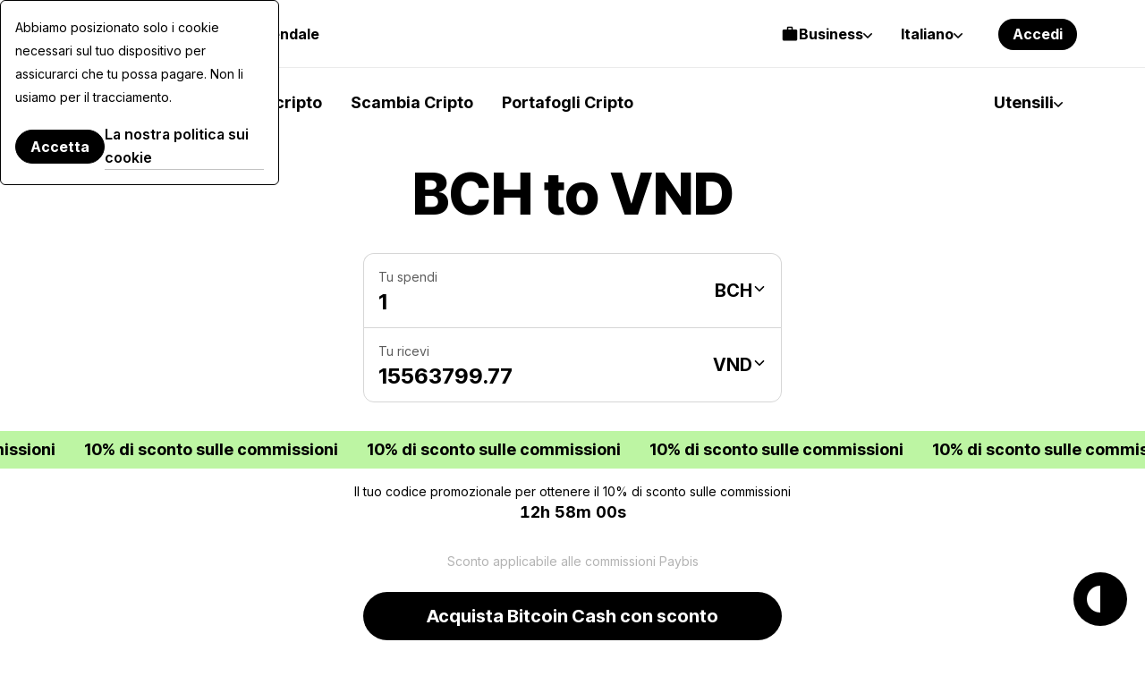

--- FILE ---
content_type: application/javascript
request_url: https://paybis.com/vite/assets/index-CxxjdDpn.js
body_size: 845
content:
import{_ as M}from"./fallback-BAobwesf.js";import{V as k}from"./numberFormatter-DcavU2Ov.js";import{V as _,b as w}from"./simpleList-C9Z8hFw9.js";import{a as p,b as A,T as i,c as u,e as O,E as R}from"./sentry-B2GWeN3n.js";import{g as S}from"./FreezeBody-BYnDuSLF.js";import{b as C}from"./errors-handling-bvoYun5Q.js";import{s as f,r as g}from"./navigation-BjHmf3_k.js";import{a as y}from"./helper-CIWCpR3J.js";const T="error",E="x-timestamp",P="Authorization",I=()=>{if(k.$isServer)return null;let t=null;const r=document.head.querySelector('meta[name="csrf-token"]');return r!==null&&(t=r.content),t},x=()=>{const t=p.create();A(t,{retries:1,retryDelay:()=>5e3});const r={};return t.interceptors.request.use(e=>{e.timeout=e.timeout||3e4,e.headers["X-Correlation-ID"]=S(),i.hasToken()&&(e.headers[P]=`Bearer ${i.getToken()}`),e.metadata={startTime:new Date};const n=e.url;r[n]&&r[n].abort();const s=new AbortController;if(e.signal=s.signal,r[n]=s,e.method!=="get"&&n.indexOf("/")===0){const a=I();a!==null&&(e.headers["X-CSRF-TOKEN"]=a)}return e},e=>Promise.reject(e)),t.interceptors.response.use(e=>{if(typeof e.headers[E]<"u"){const s=new Date-e.config.metadata.startTime,a=e.headers[E]*1e3;f.commit("setServerTimeDiff",a+s-Date.now())}return e},e=>{if(p.isCancel(e))return new Promise(()=>{});const{config:n,response:s}=e;if(s===void 0)return u({error:e}),Promise.reject(e);const{url:a}=n||{};if(f.dispatch("error/setError",s),f.getters["error/isUnauthorized"]){const o={cookieEnabled:navigator.cookieEnabled,token:i.getToken(),refreshToken:i.getRefreshToken(),cookies:document.cookie,errorExtraMessage:"Error in refresh method for token"},{config:d,response:h}=e;if(d&&(o.config=d),h&&(o.response=h),a.indexOf("/jwt/refresh")===-1&&a.indexOf("/")!==0)return i.requestNewToken().then(({jwt:l})=>(n.headers[P]=`Bearer ${l}`,t.request(n))).catch(l=>{throw u({error:l,extra:o}),e});throw u({error:e,extra:o}),O.emit(R.SESSION_TIMEOUT),e}if(C(s.status)&&g.history.current.name!==T){const o=e.config.sentryIgnoreErrorStatuses||[];(o.length===0||!o.includes(e.response.status))&&u({error:e}),g.push({name:T})}return Object.assign(e,e.response),Promise.reject(e)}),t};function D(t,r){const e=Math.abs(t);return r===1||e%10===1&&e%100!==11?0:e%10>=2&&e%10<=4&&(e%100<10||e%100>=20)?1:2}function v(t){return t===1?0:1}function L(t){return t===1?0:1}function N(t){return t===1?0:1}function j(t){return t===0||t===1?0:1}function V(t){return t===1?0:1}function q(t){return t===1?0:1}function B(){return 0}function $(t){const r=Math.abs(t);return r===0?0:r===1?1:r===2?2:r%100>=3&&r%100<=10?3:r%100>=11&&r%100<=99?4:5}const z={ru:D,en:v,es:L,it:N,fr:j,de:V,pt:q,ko:B,ar:$};k.use(_);const b="en",m=new _({locale:y()||b,pluralizationRules:z});let c=null;const F=w(async function(t,r){return await x().get("https://"+FRONT_CDN_HOST+`/translations/${t}.${r}.json`).then(({data:e})=>e)}),U=async()=>{const t=await M(()=>import("./fallback-BAobwesf.js").then(r=>r.f),[]).then(r=>r.default);m.mergeLocaleMessage(b,t)},H=async t=>{try{const r=await F("public",t);m.mergeLocaleMessage(t,r)}catch{await U()}},K=()=>c||(c=H(m.locale),c);K();export{x as A,K as a,m as i};
//# sourceMappingURL=index-CxxjdDpn.js.map


--- FILE ---
content_type: application/javascript
request_url: https://paybis.com/vite/assets/sentry-B2GWeN3n.js
body_size: 16599
content:
import{e as Jt,c as _}from"./exchange-form-pRMY12mi.js";import{a as Kt,b as ge,d as zt,g as Vt}from"./FreezeBody-BYnDuSLF.js";import{E as qe,g as Wt}from"./fallback-BAobwesf.js";let L;typeof window<"u"?(window.__pb_eventBus||(window.__pb_eventBus=qe),L=window.__pb_eventBus):L=qe;L.emit=(e,t)=>L.publish(e,t);L.off=e=>L.unregisterCallbacksForEvent(e);L.detach=(e,t)=>L.unregisterCallback(t);const He=L,Me={BASE_VERIFICATION_STATUS_CHANGED:"app.base_verification.status.changed",SESSION_TIMEOUT:"app.session_timeout"};function ut(e,t){return function(){return e.apply(t,arguments)}}const{toString:Xt}=Object.prototype,{getPrototypeOf:Ae}=Object,{iterator:ue,toStringTag:lt}=Symbol,le=(e=>t=>{const n=Xt.call(t);return e[n]||(e[n]=n.slice(8,-1).toLowerCase())})(Object.create(null)),I=e=>(e=e.toLowerCase(),t=>le(t)===e),fe=e=>t=>typeof t===e,{isArray:K}=Array,J=fe("undefined");function Y(e){return e!==null&&!J(e)&&e.constructor!==null&&!J(e.constructor)&&g(e.constructor.isBuffer)&&e.constructor.isBuffer(e)}const ft=I("ArrayBuffer");function Gt(e){let t;return typeof ArrayBuffer<"u"&&ArrayBuffer.isView?t=ArrayBuffer.isView(e):t=e&&e.buffer&&ft(e.buffer),t}const Yt=fe("string"),g=fe("function"),dt=fe("number"),Z=e=>e!==null&&typeof e=="object",Zt=e=>e===!0||e===!1,oe=e=>{if(le(e)!=="object")return!1;const t=Ae(e);return(t===null||t===Object.prototype||Object.getPrototypeOf(t)===null)&&!(lt in e)&&!(ue in e)},Qt=e=>{if(!Z(e)||Y(e))return!1;try{return Object.keys(e).length===0&&Object.getPrototypeOf(e)===Object.prototype}catch{return!1}},en=I("Date"),tn=I("File"),nn=I("Blob"),rn=I("FileList"),sn=e=>Z(e)&&g(e.pipe),on=e=>{let t;return e&&(typeof FormData=="function"&&e instanceof FormData||g(e.append)&&((t=le(e))==="formdata"||t==="object"&&g(e.toString)&&e.toString()==="[object FormData]"))},an=I("URLSearchParams"),[cn,un,ln,fn]=["ReadableStream","Request","Response","Headers"].map(I),dn=e=>e.trim?e.trim():e.replace(/^[\s\uFEFF\xA0]+|[\s\uFEFF\xA0]+$/g,"");function Q(e,t,{allOwnKeys:n=!1}={}){if(e===null||typeof e>"u")return;let r,s;if(typeof e!="object"&&(e=[e]),K(e))for(r=0,s=e.length;r<s;r++)t.call(null,e[r],r,e);else{if(Y(e))return;const i=n?Object.getOwnPropertyNames(e):Object.keys(e),o=i.length;let c;for(r=0;r<o;r++)c=i[r],t.call(null,e[c],c,e)}}function pt(e,t){if(Y(e))return null;t=t.toLowerCase();const n=Object.keys(e);let r=n.length,s;for(;r-- >0;)if(s=n[r],t===s.toLowerCase())return s;return null}const H=typeof globalThis<"u"?globalThis:typeof self<"u"?self:typeof window<"u"?window:global,ht=e=>!J(e)&&e!==H;function be(){const{caseless:e,skipUndefined:t}=ht(this)&&this||{},n={},r=(s,i)=>{const o=e&&pt(n,i)||i;oe(n[o])&&oe(s)?n[o]=be(n[o],s):oe(s)?n[o]=be({},s):K(s)?n[o]=s.slice():(!t||!J(s))&&(n[o]=s)};for(let s=0,i=arguments.length;s<i;s++)arguments[s]&&Q(arguments[s],r);return n}const pn=(e,t,n,{allOwnKeys:r}={})=>(Q(t,(s,i)=>{n&&g(s)?e[i]=ut(s,n):e[i]=s},{allOwnKeys:r}),e),hn=e=>(e.charCodeAt(0)===65279&&(e=e.slice(1)),e),mn=(e,t,n,r)=>{e.prototype=Object.create(t.prototype,r),e.prototype.constructor=e,Object.defineProperty(e,"super",{value:t.prototype}),n&&Object.assign(e.prototype,n)},En=(e,t,n,r)=>{let s,i,o;const c={};if(t=t||{},e==null)return t;do{for(s=Object.getOwnPropertyNames(e),i=s.length;i-- >0;)o=s[i],(!r||r(o,e,t))&&!c[o]&&(t[o]=e[o],c[o]=!0);e=n!==!1&&Ae(e)}while(e&&(!n||n(e,t))&&e!==Object.prototype);return t},yn=(e,t,n)=>{e=String(e),(n===void 0||n>e.length)&&(n=e.length),n-=t.length;const r=e.indexOf(t,n);return r!==-1&&r===n},Rn=e=>{if(!e)return null;if(K(e))return e;let t=e.length;if(!dt(t))return null;const n=new Array(t);for(;t-- >0;)n[t]=e[t];return n},wn=(e=>t=>e&&t instanceof e)(typeof Uint8Array<"u"&&Ae(Uint8Array)),Tn=(e,t)=>{const r=(e&&e[ue]).call(e);let s;for(;(s=r.next())&&!s.done;){const i=s.value;t.call(e,i[0],i[1])}},bn=(e,t)=>{let n;const r=[];for(;(n=e.exec(t))!==null;)r.push(n);return r},Sn=I("HTMLFormElement"),On=e=>e.toLowerCase().replace(/[-_\s]([a-z\d])(\w*)/g,function(n,r,s){return r.toUpperCase()+s}),ve=(({hasOwnProperty:e})=>(t,n)=>e.call(t,n))(Object.prototype),_n=I("RegExp"),mt=(e,t)=>{const n=Object.getOwnPropertyDescriptors(e),r={};Q(n,(s,i)=>{let o;(o=t(s,i,e))!==!1&&(r[i]=o||s)}),Object.defineProperties(e,r)},gn=e=>{mt(e,(t,n)=>{if(g(e)&&["arguments","caller","callee"].indexOf(n)!==-1)return!1;const r=e[n];if(g(r)){if(t.enumerable=!1,"writable"in t){t.writable=!1;return}t.set||(t.set=()=>{throw Error("Can not rewrite read-only method '"+n+"'")})}})},An=(e,t)=>{const n={},r=s=>{s.forEach(i=>{n[i]=!0})};return K(e)?r(e):r(String(e).split(t)),n},Cn=()=>{},Nn=(e,t)=>e!=null&&Number.isFinite(e=+e)?e:t;function Dn(e){return!!(e&&g(e.append)&&e[lt]==="FormData"&&e[ue])}const xn=e=>{const t=new Array(10),n=(r,s)=>{if(Z(r)){if(t.indexOf(r)>=0)return;if(Y(r))return r;if(!("toJSON"in r)){t[s]=r;const i=K(r)?[]:{};return Q(r,(o,c)=>{const d=n(o,s+1);!J(d)&&(i[c]=d)}),t[s]=void 0,i}}return r};return n(e,0)},In=I("AsyncFunction"),Pn=e=>e&&(Z(e)||g(e))&&g(e.then)&&g(e.catch),Et=((e,t)=>e?setImmediate:t?((n,r)=>(H.addEventListener("message",({source:s,data:i})=>{s===H&&i===n&&r.length&&r.shift()()},!1),s=>{r.push(s),H.postMessage(n,"*")}))(`axios@${Math.random()}`,[]):n=>setTimeout(n))(typeof setImmediate=="function",g(H.postMessage)),Un=typeof queueMicrotask<"u"?queueMicrotask.bind(H):typeof process<"u"&&process.nextTick||Et,Ln=e=>e!=null&&g(e[ue]),a={isArray:K,isArrayBuffer:ft,isBuffer:Y,isFormData:on,isArrayBufferView:Gt,isString:Yt,isNumber:dt,isBoolean:Zt,isObject:Z,isPlainObject:oe,isEmptyObject:Qt,isReadableStream:cn,isRequest:un,isResponse:ln,isHeaders:fn,isUndefined:J,isDate:en,isFile:tn,isBlob:nn,isRegExp:_n,isFunction:g,isStream:sn,isURLSearchParams:an,isTypedArray:wn,isFileList:rn,forEach:Q,merge:be,extend:pn,trim:dn,stripBOM:hn,inherits:mn,toFlatObject:En,kindOf:le,kindOfTest:I,endsWith:yn,toArray:Rn,forEachEntry:Tn,matchAll:bn,isHTMLForm:Sn,hasOwnProperty:ve,hasOwnProp:ve,reduceDescriptors:mt,freezeMethods:gn,toObjectSet:An,toCamelCase:On,noop:Cn,toFiniteNumber:Nn,findKey:pt,global:H,isContextDefined:ht,isSpecCompliantForm:Dn,toJSONObject:xn,isAsyncFn:In,isThenable:Pn,setImmediate:Et,asap:Un,isIterable:Ln};function E(e,t,n,r,s){Error.call(this),Error.captureStackTrace?Error.captureStackTrace(this,this.constructor):this.stack=new Error().stack,this.message=e,this.name="AxiosError",t&&(this.code=t),n&&(this.config=n),r&&(this.request=r),s&&(this.response=s,this.status=s.status?s.status:null)}a.inherits(E,Error,{toJSON:function(){return{message:this.message,name:this.name,description:this.description,number:this.number,fileName:this.fileName,lineNumber:this.lineNumber,columnNumber:this.columnNumber,stack:this.stack,config:a.toJSONObject(this.config),code:this.code,status:this.status}}});const yt=E.prototype,Rt={};["ERR_BAD_OPTION_VALUE","ERR_BAD_OPTION","ECONNABORTED","ETIMEDOUT","ERR_NETWORK","ERR_FR_TOO_MANY_REDIRECTS","ERR_DEPRECATED","ERR_BAD_RESPONSE","ERR_BAD_REQUEST","ERR_CANCELED","ERR_NOT_SUPPORT","ERR_INVALID_URL"].forEach(e=>{Rt[e]={value:e}});Object.defineProperties(E,Rt);Object.defineProperty(yt,"isAxiosError",{value:!0});E.from=(e,t,n,r,s,i)=>{const o=Object.create(yt);a.toFlatObject(e,o,function(u){return u!==Error.prototype},l=>l!=="isAxiosError");const c=e&&e.message?e.message:"Error",d=t==null&&e?e.code:t;return E.call(o,c,d,n,r,s),e&&o.cause==null&&Object.defineProperty(o,"cause",{value:e,configurable:!0}),o.name=e&&e.name||"Error",i&&Object.assign(o,i),o};const Fn=null;function Se(e){return a.isPlainObject(e)||a.isArray(e)}function wt(e){return a.endsWith(e,"[]")?e.slice(0,-2):e}function $e(e,t,n){return e?e.concat(t).map(function(s,i){return s=wt(s),!n&&i?"["+s+"]":s}).join(n?".":""):t}function kn(e){return a.isArray(e)&&!e.some(Se)}const Bn=a.toFlatObject(a,{},null,function(t){return/^is[A-Z]/.test(t)});function de(e,t,n){if(!a.isObject(e))throw new TypeError("target must be an object");t=t||new FormData,n=a.toFlatObject(n,{metaTokens:!0,dots:!1,indexes:!1},!1,function(m,p){return!a.isUndefined(p[m])});const r=n.metaTokens,s=n.visitor||u,i=n.dots,o=n.indexes,d=(n.Blob||typeof Blob<"u"&&Blob)&&a.isSpecCompliantForm(t);if(!a.isFunction(s))throw new TypeError("visitor must be a function");function l(f){if(f===null)return"";if(a.isDate(f))return f.toISOString();if(a.isBoolean(f))return f.toString();if(!d&&a.isBlob(f))throw new E("Blob is not supported. Use a Buffer instead.");return a.isArrayBuffer(f)||a.isTypedArray(f)?d&&typeof Blob=="function"?new Blob([f]):Buffer.from(f):f}function u(f,m,p){let w=f;if(f&&!p&&typeof f=="object"){if(a.endsWith(m,"{}"))m=r?m:m.slice(0,-2),f=JSON.stringify(f);else if(a.isArray(f)&&kn(f)||(a.isFileList(f)||a.endsWith(m,"[]"))&&(w=a.toArray(f)))return m=wt(m),w.forEach(function(T,O){!(a.isUndefined(T)||T===null)&&t.append(o===!0?$e([m],O,i):o===null?m:m+"[]",l(T))}),!1}return Se(f)?!0:(t.append($e(p,m,i),l(f)),!1)}const h=[],y=Object.assign(Bn,{defaultVisitor:u,convertValue:l,isVisitable:Se});function b(f,m){if(!a.isUndefined(f)){if(h.indexOf(f)!==-1)throw Error("Circular reference detected in "+m.join("."));h.push(f),a.forEach(f,function(w,C){(!(a.isUndefined(w)||w===null)&&s.call(t,w,a.isString(C)?C.trim():C,m,y))===!0&&b(w,m?m.concat(C):[C])}),h.pop()}}if(!a.isObject(e))throw new TypeError("data must be an object");return b(e),t}function Je(e){const t={"!":"%21","'":"%27","(":"%28",")":"%29","~":"%7E","%20":"+","%00":"\0"};return encodeURIComponent(e).replace(/[!'()~]|%20|%00/g,function(r){return t[r]})}function Ce(e,t){this._pairs=[],e&&de(e,this,t)}const Tt=Ce.prototype;Tt.append=function(t,n){this._pairs.push([t,n])};Tt.toString=function(t){const n=t?function(r){return t.call(this,r,Je)}:Je;return this._pairs.map(function(s){return n(s[0])+"="+n(s[1])},"").join("&")};function jn(e){return encodeURIComponent(e).replace(/%3A/gi,":").replace(/%24/g,"$").replace(/%2C/gi,",").replace(/%20/g,"+")}function bt(e,t,n){if(!t)return e;const r=n&&n.encode||jn;a.isFunction(n)&&(n={serialize:n});const s=n&&n.serialize;let i;if(s?i=s(t,n):i=a.isURLSearchParams(t)?t.toString():new Ce(t,n).toString(r),i){const o=e.indexOf("#");o!==-1&&(e=e.slice(0,o)),e+=(e.indexOf("?")===-1?"?":"&")+i}return e}class Ke{constructor(){this.handlers=[]}use(t,n,r){return this.handlers.push({fulfilled:t,rejected:n,synchronous:r?r.synchronous:!1,runWhen:r?r.runWhen:null}),this.handlers.length-1}eject(t){this.handlers[t]&&(this.handlers[t]=null)}clear(){this.handlers&&(this.handlers=[])}forEach(t){a.forEach(this.handlers,function(r){r!==null&&t(r)})}}const St={silentJSONParsing:!0,forcedJSONParsing:!0,clarifyTimeoutError:!1},qn=typeof URLSearchParams<"u"?URLSearchParams:Ce,Hn=typeof FormData<"u"?FormData:null,Mn=typeof Blob<"u"?Blob:null,vn={isBrowser:!0,classes:{URLSearchParams:qn,FormData:Hn,Blob:Mn},protocols:["http","https","file","blob","url","data"]},Ne=typeof window<"u"&&typeof document<"u",Oe=typeof navigator=="object"&&navigator||void 0,$n=Ne&&(!Oe||["ReactNative","NativeScript","NS"].indexOf(Oe.product)<0),Jn=typeof WorkerGlobalScope<"u"&&self instanceof WorkerGlobalScope&&typeof self.importScripts=="function",Kn=Ne&&window.location.href||"http://localhost",zn=Object.freeze(Object.defineProperty({__proto__:null,hasBrowserEnv:Ne,hasStandardBrowserEnv:$n,hasStandardBrowserWebWorkerEnv:Jn,navigator:Oe,origin:Kn},Symbol.toStringTag,{value:"Module"})),S={...zn,...vn};function Vn(e,t){return de(e,new S.classes.URLSearchParams,{visitor:function(n,r,s,i){return S.isNode&&a.isBuffer(n)?(this.append(r,n.toString("base64")),!1):i.defaultVisitor.apply(this,arguments)},...t})}function Wn(e){return a.matchAll(/\w+|\[(\w*)]/g,e).map(t=>t[0]==="[]"?"":t[1]||t[0])}function Xn(e){const t={},n=Object.keys(e);let r;const s=n.length;let i;for(r=0;r<s;r++)i=n[r],t[i]=e[i];return t}function Ot(e){function t(n,r,s,i){let o=n[i++];if(o==="__proto__")return!0;const c=Number.isFinite(+o),d=i>=n.length;return o=!o&&a.isArray(s)?s.length:o,d?(a.hasOwnProp(s,o)?s[o]=[s[o],r]:s[o]=r,!c):((!s[o]||!a.isObject(s[o]))&&(s[o]=[]),t(n,r,s[o],i)&&a.isArray(s[o])&&(s[o]=Xn(s[o])),!c)}if(a.isFormData(e)&&a.isFunction(e.entries)){const n={};return a.forEachEntry(e,(r,s)=>{t(Wn(r),s,n,0)}),n}return null}function Gn(e,t,n){if(a.isString(e))try{return(t||JSON.parse)(e),a.trim(e)}catch(r){if(r.name!=="SyntaxError")throw r}return(n||JSON.stringify)(e)}const ee={transitional:St,adapter:["xhr","http","fetch"],transformRequest:[function(t,n){const r=n.getContentType()||"",s=r.indexOf("application/json")>-1,i=a.isObject(t);if(i&&a.isHTMLForm(t)&&(t=new FormData(t)),a.isFormData(t))return s?JSON.stringify(Ot(t)):t;if(a.isArrayBuffer(t)||a.isBuffer(t)||a.isStream(t)||a.isFile(t)||a.isBlob(t)||a.isReadableStream(t))return t;if(a.isArrayBufferView(t))return t.buffer;if(a.isURLSearchParams(t))return n.setContentType("application/x-www-form-urlencoded;charset=utf-8",!1),t.toString();let c;if(i){if(r.indexOf("application/x-www-form-urlencoded")>-1)return Vn(t,this.formSerializer).toString();if((c=a.isFileList(t))||r.indexOf("multipart/form-data")>-1){const d=this.env&&this.env.FormData;return de(c?{"files[]":t}:t,d&&new d,this.formSerializer)}}return i||s?(n.setContentType("application/json",!1),Gn(t)):t}],transformResponse:[function(t){const n=this.transitional||ee.transitional,r=n&&n.forcedJSONParsing,s=this.responseType==="json";if(a.isResponse(t)||a.isReadableStream(t))return t;if(t&&a.isString(t)&&(r&&!this.responseType||s)){const o=!(n&&n.silentJSONParsing)&&s;try{return JSON.parse(t,this.parseReviver)}catch(c){if(o)throw c.name==="SyntaxError"?E.from(c,E.ERR_BAD_RESPONSE,this,null,this.response):c}}return t}],timeout:0,xsrfCookieName:"XSRF-TOKEN",xsrfHeaderName:"X-XSRF-TOKEN",maxContentLength:-1,maxBodyLength:-1,env:{FormData:S.classes.FormData,Blob:S.classes.Blob},validateStatus:function(t){return t>=200&&t<300},headers:{common:{Accept:"application/json, text/plain, */*","Content-Type":void 0}}};a.forEach(["delete","get","head","post","put","patch"],e=>{ee.headers[e]={}});const Yn=a.toObjectSet(["age","authorization","content-length","content-type","etag","expires","from","host","if-modified-since","if-unmodified-since","last-modified","location","max-forwards","proxy-authorization","referer","retry-after","user-agent"]),Zn=e=>{const t={};let n,r,s;return e&&e.split(`
`).forEach(function(o){s=o.indexOf(":"),n=o.substring(0,s).trim().toLowerCase(),r=o.substring(s+1).trim(),!(!n||t[n]&&Yn[n])&&(n==="set-cookie"?t[n]?t[n].push(r):t[n]=[r]:t[n]=t[n]?t[n]+", "+r:r)}),t},ze=Symbol("internals");function W(e){return e&&String(e).trim().toLowerCase()}function ie(e){return e===!1||e==null?e:a.isArray(e)?e.map(ie):String(e)}function Qn(e){const t=Object.create(null),n=/([^\s,;=]+)\s*(?:=\s*([^,;]+))?/g;let r;for(;r=n.exec(e);)t[r[1]]=r[2];return t}const er=e=>/^[-_a-zA-Z0-9^`|~,!#$%&'*+.]+$/.test(e.trim());function Ee(e,t,n,r,s){if(a.isFunction(r))return r.call(this,t,n);if(s&&(t=n),!!a.isString(t)){if(a.isString(r))return t.indexOf(r)!==-1;if(a.isRegExp(r))return r.test(t)}}function tr(e){return e.trim().toLowerCase().replace(/([a-z\d])(\w*)/g,(t,n,r)=>n.toUpperCase()+r)}function nr(e,t){const n=a.toCamelCase(" "+t);["get","set","has"].forEach(r=>{Object.defineProperty(e,r+n,{value:function(s,i,o){return this[r].call(this,t,s,i,o)},configurable:!0})})}let A=class{constructor(t){t&&this.set(t)}set(t,n,r){const s=this;function i(c,d,l){const u=W(d);if(!u)throw new Error("header name must be a non-empty string");const h=a.findKey(s,u);(!h||s[h]===void 0||l===!0||l===void 0&&s[h]!==!1)&&(s[h||d]=ie(c))}const o=(c,d)=>a.forEach(c,(l,u)=>i(l,u,d));if(a.isPlainObject(t)||t instanceof this.constructor)o(t,n);else if(a.isString(t)&&(t=t.trim())&&!er(t))o(Zn(t),n);else if(a.isObject(t)&&a.isIterable(t)){let c={},d,l;for(const u of t){if(!a.isArray(u))throw TypeError("Object iterator must return a key-value pair");c[l=u[0]]=(d=c[l])?a.isArray(d)?[...d,u[1]]:[d,u[1]]:u[1]}o(c,n)}else t!=null&&i(n,t,r);return this}get(t,n){if(t=W(t),t){const r=a.findKey(this,t);if(r){const s=this[r];if(!n)return s;if(n===!0)return Qn(s);if(a.isFunction(n))return n.call(this,s,r);if(a.isRegExp(n))return n.exec(s);throw new TypeError("parser must be boolean|regexp|function")}}}has(t,n){if(t=W(t),t){const r=a.findKey(this,t);return!!(r&&this[r]!==void 0&&(!n||Ee(this,this[r],r,n)))}return!1}delete(t,n){const r=this;let s=!1;function i(o){if(o=W(o),o){const c=a.findKey(r,o);c&&(!n||Ee(r,r[c],c,n))&&(delete r[c],s=!0)}}return a.isArray(t)?t.forEach(i):i(t),s}clear(t){const n=Object.keys(this);let r=n.length,s=!1;for(;r--;){const i=n[r];(!t||Ee(this,this[i],i,t,!0))&&(delete this[i],s=!0)}return s}normalize(t){const n=this,r={};return a.forEach(this,(s,i)=>{const o=a.findKey(r,i);if(o){n[o]=ie(s),delete n[i];return}const c=t?tr(i):String(i).trim();c!==i&&delete n[i],n[c]=ie(s),r[c]=!0}),this}concat(...t){return this.constructor.concat(this,...t)}toJSON(t){const n=Object.create(null);return a.forEach(this,(r,s)=>{r!=null&&r!==!1&&(n[s]=t&&a.isArray(r)?r.join(", "):r)}),n}[Symbol.iterator](){return Object.entries(this.toJSON())[Symbol.iterator]()}toString(){return Object.entries(this.toJSON()).map(([t,n])=>t+": "+n).join(`
`)}getSetCookie(){return this.get("set-cookie")||[]}get[Symbol.toStringTag](){return"AxiosHeaders"}static from(t){return t instanceof this?t:new this(t)}static concat(t,...n){const r=new this(t);return n.forEach(s=>r.set(s)),r}static accessor(t){const r=(this[ze]=this[ze]={accessors:{}}).accessors,s=this.prototype;function i(o){const c=W(o);r[c]||(nr(s,o),r[c]=!0)}return a.isArray(t)?t.forEach(i):i(t),this}};A.accessor(["Content-Type","Content-Length","Accept","Accept-Encoding","User-Agent","Authorization"]);a.reduceDescriptors(A.prototype,({value:e},t)=>{let n=t[0].toUpperCase()+t.slice(1);return{get:()=>e,set(r){this[n]=r}}});a.freezeMethods(A);function ye(e,t){const n=this||ee,r=t||n,s=A.from(r.headers);let i=r.data;return a.forEach(e,function(c){i=c.call(n,i,s.normalize(),t?t.status:void 0)}),s.normalize(),i}function _t(e){return!!(e&&e.__CANCEL__)}function z(e,t,n){E.call(this,e??"canceled",E.ERR_CANCELED,t,n),this.name="CanceledError"}a.inherits(z,E,{__CANCEL__:!0});function gt(e,t,n){const r=n.config.validateStatus;!n.status||!r||r(n.status)?e(n):t(new E("Request failed with status code "+n.status,[E.ERR_BAD_REQUEST,E.ERR_BAD_RESPONSE][Math.floor(n.status/100)-4],n.config,n.request,n))}function rr(e){const t=/^([-+\w]{1,25})(:?\/\/|:)/.exec(e);return t&&t[1]||""}function sr(e,t){e=e||10;const n=new Array(e),r=new Array(e);let s=0,i=0,o;return t=t!==void 0?t:1e3,function(d){const l=Date.now(),u=r[i];o||(o=l),n[s]=d,r[s]=l;let h=i,y=0;for(;h!==s;)y+=n[h++],h=h%e;if(s=(s+1)%e,s===i&&(i=(i+1)%e),l-o<t)return;const b=u&&l-u;return b?Math.round(y*1e3/b):void 0}}function or(e,t){let n=0,r=1e3/t,s,i;const o=(l,u=Date.now())=>{n=u,s=null,i&&(clearTimeout(i),i=null),e(...l)};return[(...l)=>{const u=Date.now(),h=u-n;h>=r?o(l,u):(s=l,i||(i=setTimeout(()=>{i=null,o(s)},r-h)))},()=>s&&o(s)]}const ce=(e,t,n=3)=>{let r=0;const s=sr(50,250);return or(i=>{const o=i.loaded,c=i.lengthComputable?i.total:void 0,d=o-r,l=s(d),u=o<=c;r=o;const h={loaded:o,total:c,progress:c?o/c:void 0,bytes:d,rate:l||void 0,estimated:l&&c&&u?(c-o)/l:void 0,event:i,lengthComputable:c!=null,[t?"download":"upload"]:!0};e(h)},n)},Ve=(e,t)=>{const n=e!=null;return[r=>t[0]({lengthComputable:n,total:e,loaded:r}),t[1]]},We=e=>(...t)=>a.asap(()=>e(...t)),ir=S.hasStandardBrowserEnv?((e,t)=>n=>(n=new URL(n,S.origin),e.protocol===n.protocol&&e.host===n.host&&(t||e.port===n.port)))(new URL(S.origin),S.navigator&&/(msie|trident)/i.test(S.navigator.userAgent)):()=>!0,ar=S.hasStandardBrowserEnv?{write(e,t,n,r,s,i,o){if(typeof document>"u")return;const c=[`${e}=${encodeURIComponent(t)}`];a.isNumber(n)&&c.push(`expires=${new Date(n).toUTCString()}`),a.isString(r)&&c.push(`path=${r}`),a.isString(s)&&c.push(`domain=${s}`),i===!0&&c.push("secure"),a.isString(o)&&c.push(`SameSite=${o}`),document.cookie=c.join("; ")},read(e){if(typeof document>"u")return null;const t=document.cookie.match(new RegExp("(?:^|; )"+e+"=([^;]*)"));return t?decodeURIComponent(t[1]):null},remove(e){this.write(e,"",Date.now()-864e5,"/")}}:{write(){},read(){return null},remove(){}};function cr(e){return/^([a-z][a-z\d+\-.]*:)?\/\//i.test(e)}function ur(e,t){return t?e.replace(/\/?\/$/,"")+"/"+t.replace(/^\/+/,""):e}function At(e,t,n){let r=!cr(t);return e&&(r||n==!1)?ur(e,t):t}const Xe=e=>e instanceof A?{...e}:e;function v(e,t){t=t||{};const n={};function r(l,u,h,y){return a.isPlainObject(l)&&a.isPlainObject(u)?a.merge.call({caseless:y},l,u):a.isPlainObject(u)?a.merge({},u):a.isArray(u)?u.slice():u}function s(l,u,h,y){if(a.isUndefined(u)){if(!a.isUndefined(l))return r(void 0,l,h,y)}else return r(l,u,h,y)}function i(l,u){if(!a.isUndefined(u))return r(void 0,u)}function o(l,u){if(a.isUndefined(u)){if(!a.isUndefined(l))return r(void 0,l)}else return r(void 0,u)}function c(l,u,h){if(h in t)return r(l,u);if(h in e)return r(void 0,l)}const d={url:i,method:i,data:i,baseURL:o,transformRequest:o,transformResponse:o,paramsSerializer:o,timeout:o,timeoutMessage:o,withCredentials:o,withXSRFToken:o,adapter:o,responseType:o,xsrfCookieName:o,xsrfHeaderName:o,onUploadProgress:o,onDownloadProgress:o,decompress:o,maxContentLength:o,maxBodyLength:o,beforeRedirect:o,transport:o,httpAgent:o,httpsAgent:o,cancelToken:o,socketPath:o,responseEncoding:o,validateStatus:c,headers:(l,u,h)=>s(Xe(l),Xe(u),h,!0)};return a.forEach(Object.keys({...e,...t}),function(u){const h=d[u]||s,y=h(e[u],t[u],u);a.isUndefined(y)&&h!==c||(n[u]=y)}),n}const Ct=e=>{const t=v({},e);let{data:n,withXSRFToken:r,xsrfHeaderName:s,xsrfCookieName:i,headers:o,auth:c}=t;if(t.headers=o=A.from(o),t.url=bt(At(t.baseURL,t.url,t.allowAbsoluteUrls),e.params,e.paramsSerializer),c&&o.set("Authorization","Basic "+btoa((c.username||"")+":"+(c.password?unescape(encodeURIComponent(c.password)):""))),a.isFormData(n)){if(S.hasStandardBrowserEnv||S.hasStandardBrowserWebWorkerEnv)o.setContentType(void 0);else if(a.isFunction(n.getHeaders)){const d=n.getHeaders(),l=["content-type","content-length"];Object.entries(d).forEach(([u,h])=>{l.includes(u.toLowerCase())&&o.set(u,h)})}}if(S.hasStandardBrowserEnv&&(r&&a.isFunction(r)&&(r=r(t)),r||r!==!1&&ir(t.url))){const d=s&&i&&ar.read(i);d&&o.set(s,d)}return t},lr=typeof XMLHttpRequest<"u",fr=lr&&function(e){return new Promise(function(n,r){const s=Ct(e);let i=s.data;const o=A.from(s.headers).normalize();let{responseType:c,onUploadProgress:d,onDownloadProgress:l}=s,u,h,y,b,f;function m(){b&&b(),f&&f(),s.cancelToken&&s.cancelToken.unsubscribe(u),s.signal&&s.signal.removeEventListener("abort",u)}let p=new XMLHttpRequest;p.open(s.method.toUpperCase(),s.url,!0),p.timeout=s.timeout;function w(){if(!p)return;const T=A.from("getAllResponseHeaders"in p&&p.getAllResponseHeaders()),x={data:!c||c==="text"||c==="json"?p.responseText:p.response,status:p.status,statusText:p.statusText,headers:T,config:e,request:p};gt(function(N){n(N),m()},function(N){r(N),m()},x),p=null}"onloadend"in p?p.onloadend=w:p.onreadystatechange=function(){!p||p.readyState!==4||p.status===0&&!(p.responseURL&&p.responseURL.indexOf("file:")===0)||setTimeout(w)},p.onabort=function(){p&&(r(new E("Request aborted",E.ECONNABORTED,e,p)),p=null)},p.onerror=function(O){const x=O&&O.message?O.message:"Network Error",j=new E(x,E.ERR_NETWORK,e,p);j.event=O||null,r(j),p=null},p.ontimeout=function(){let O=s.timeout?"timeout of "+s.timeout+"ms exceeded":"timeout exceeded";const x=s.transitional||St;s.timeoutErrorMessage&&(O=s.timeoutErrorMessage),r(new E(O,x.clarifyTimeoutError?E.ETIMEDOUT:E.ECONNABORTED,e,p)),p=null},i===void 0&&o.setContentType(null),"setRequestHeader"in p&&a.forEach(o.toJSON(),function(O,x){p.setRequestHeader(x,O)}),a.isUndefined(s.withCredentials)||(p.withCredentials=!!s.withCredentials),c&&c!=="json"&&(p.responseType=s.responseType),l&&([y,f]=ce(l,!0),p.addEventListener("progress",y)),d&&p.upload&&([h,b]=ce(d),p.upload.addEventListener("progress",h),p.upload.addEventListener("loadend",b)),(s.cancelToken||s.signal)&&(u=T=>{p&&(r(!T||T.type?new z(null,e,p):T),p.abort(),p=null)},s.cancelToken&&s.cancelToken.subscribe(u),s.signal&&(s.signal.aborted?u():s.signal.addEventListener("abort",u)));const C=rr(s.url);if(C&&S.protocols.indexOf(C)===-1){r(new E("Unsupported protocol "+C+":",E.ERR_BAD_REQUEST,e));return}p.send(i||null)})},dr=(e,t)=>{const{length:n}=e=e?e.filter(Boolean):[];if(t||n){let r=new AbortController,s;const i=function(l){if(!s){s=!0,c();const u=l instanceof Error?l:this.reason;r.abort(u instanceof E?u:new z(u instanceof Error?u.message:u))}};let o=t&&setTimeout(()=>{o=null,i(new E(`timeout ${t} of ms exceeded`,E.ETIMEDOUT))},t);const c=()=>{e&&(o&&clearTimeout(o),o=null,e.forEach(l=>{l.unsubscribe?l.unsubscribe(i):l.removeEventListener("abort",i)}),e=null)};e.forEach(l=>l.addEventListener("abort",i));const{signal:d}=r;return d.unsubscribe=()=>a.asap(c),d}},pr=function*(e,t){let n=e.byteLength;if(n<t){yield e;return}let r=0,s;for(;r<n;)s=r+t,yield e.slice(r,s),r=s},hr=async function*(e,t){for await(const n of mr(e))yield*pr(n,t)},mr=async function*(e){if(e[Symbol.asyncIterator]){yield*e;return}const t=e.getReader();try{for(;;){const{done:n,value:r}=await t.read();if(n)break;yield r}}finally{await t.cancel()}},Ge=(e,t,n,r)=>{const s=hr(e,t);let i=0,o,c=d=>{o||(o=!0,r&&r(d))};return new ReadableStream({async pull(d){try{const{done:l,value:u}=await s.next();if(l){c(),d.close();return}let h=u.byteLength;if(n){let y=i+=h;n(y)}d.enqueue(new Uint8Array(u))}catch(l){throw c(l),l}},cancel(d){return c(d),s.return()}},{highWaterMark:2})},Ye=64*1024,{isFunction:se}=a,Er=(({Request:e,Response:t})=>({Request:e,Response:t}))(a.global),{ReadableStream:Ze,TextEncoder:Qe}=a.global,et=(e,...t)=>{try{return!!e(...t)}catch{return!1}},yr=e=>{e=a.merge.call({skipUndefined:!0},Er,e);const{fetch:t,Request:n,Response:r}=e,s=t?se(t):typeof fetch=="function",i=se(n),o=se(r);if(!s)return!1;const c=s&&se(Ze),d=s&&(typeof Qe=="function"?(f=>m=>f.encode(m))(new Qe):async f=>new Uint8Array(await new n(f).arrayBuffer())),l=i&&c&&et(()=>{let f=!1;const m=new n(S.origin,{body:new Ze,method:"POST",get duplex(){return f=!0,"half"}}).headers.has("Content-Type");return f&&!m}),u=o&&c&&et(()=>a.isReadableStream(new r("").body)),h={stream:u&&(f=>f.body)};s&&["text","arrayBuffer","blob","formData","stream"].forEach(f=>{!h[f]&&(h[f]=(m,p)=>{let w=m&&m[f];if(w)return w.call(m);throw new E(`Response type '${f}' is not supported`,E.ERR_NOT_SUPPORT,p)})});const y=async f=>{if(f==null)return 0;if(a.isBlob(f))return f.size;if(a.isSpecCompliantForm(f))return(await new n(S.origin,{method:"POST",body:f}).arrayBuffer()).byteLength;if(a.isArrayBufferView(f)||a.isArrayBuffer(f))return f.byteLength;if(a.isURLSearchParams(f)&&(f=f+""),a.isString(f))return(await d(f)).byteLength},b=async(f,m)=>{const p=a.toFiniteNumber(f.getContentLength());return p??y(m)};return async f=>{let{url:m,method:p,data:w,signal:C,cancelToken:T,timeout:O,onDownloadProgress:x,onUploadProgress:j,responseType:N,headers:he,withCredentials:te="same-origin",fetchOptions:Ue}=Ct(f),Le=t||fetch;N=N?(N+"").toLowerCase():"text";let ne=dr([C,T&&T.toAbortSignal()],O),V=null;const q=ne&&ne.unsubscribe&&(()=>{ne.unsubscribe()});let Fe;try{if(j&&l&&p!=="get"&&p!=="head"&&(Fe=await b(he,w))!==0){let k=new n(m,{method:"POST",body:w,duplex:"half"}),$;if(a.isFormData(w)&&($=k.headers.get("content-type"))&&he.setContentType($),k.body){const[me,re]=Ve(Fe,ce(We(j)));w=Ge(k.body,Ye,me,re)}}a.isString(te)||(te=te?"include":"omit");const P=i&&"credentials"in n.prototype,ke={...Ue,signal:ne,method:p.toUpperCase(),headers:he.normalize().toJSON(),body:w,duplex:"half",credentials:P?te:void 0};V=i&&new n(m,ke);let F=await(i?Le(V,Ue):Le(m,ke));const Be=u&&(N==="stream"||N==="response");if(u&&(x||Be&&q)){const k={};["status","statusText","headers"].forEach(je=>{k[je]=F[je]});const $=a.toFiniteNumber(F.headers.get("content-length")),[me,re]=x&&Ve($,ce(We(x),!0))||[];F=new r(Ge(F.body,Ye,me,()=>{re&&re(),q&&q()}),k)}N=N||"text";let $t=await h[a.findKey(h,N)||"text"](F,f);return!Be&&q&&q(),await new Promise((k,$)=>{gt(k,$,{data:$t,headers:A.from(F.headers),status:F.status,statusText:F.statusText,config:f,request:V})})}catch(P){throw q&&q(),P&&P.name==="TypeError"&&/Load failed|fetch/i.test(P.message)?Object.assign(new E("Network Error",E.ERR_NETWORK,f,V),{cause:P.cause||P}):E.from(P,P&&P.code,f,V)}}},Rr=new Map,Nt=e=>{let t=e&&e.env||{};const{fetch:n,Request:r,Response:s}=t,i=[r,s,n];let o=i.length,c=o,d,l,u=Rr;for(;c--;)d=i[c],l=u.get(d),l===void 0&&u.set(d,l=c?new Map:yr(t)),u=l;return l};Nt();const De={http:Fn,xhr:fr,fetch:{get:Nt}};a.forEach(De,(e,t)=>{if(e){try{Object.defineProperty(e,"name",{value:t})}catch{}Object.defineProperty(e,"adapterName",{value:t})}});const tt=e=>`- ${e}`,wr=e=>a.isFunction(e)||e===null||e===!1;function Tr(e,t){e=a.isArray(e)?e:[e];const{length:n}=e;let r,s;const i={};for(let o=0;o<n;o++){r=e[o];let c;if(s=r,!wr(r)&&(s=De[(c=String(r)).toLowerCase()],s===void 0))throw new E(`Unknown adapter '${c}'`);if(s&&(a.isFunction(s)||(s=s.get(t))))break;i[c||"#"+o]=s}if(!s){const o=Object.entries(i).map(([d,l])=>`adapter ${d} `+(l===!1?"is not supported by the environment":"is not available in the build"));let c=n?o.length>1?`since :
`+o.map(tt).join(`
`):" "+tt(o[0]):"as no adapter specified";throw new E("There is no suitable adapter to dispatch the request "+c,"ERR_NOT_SUPPORT")}return s}const Dt={getAdapter:Tr,adapters:De};function Re(e){if(e.cancelToken&&e.cancelToken.throwIfRequested(),e.signal&&e.signal.aborted)throw new z(null,e)}function nt(e){return Re(e),e.headers=A.from(e.headers),e.data=ye.call(e,e.transformRequest),["post","put","patch"].indexOf(e.method)!==-1&&e.headers.setContentType("application/x-www-form-urlencoded",!1),Dt.getAdapter(e.adapter||ee.adapter,e)(e).then(function(r){return Re(e),r.data=ye.call(e,e.transformResponse,r),r.headers=A.from(r.headers),r},function(r){return _t(r)||(Re(e),r&&r.response&&(r.response.data=ye.call(e,e.transformResponse,r.response),r.response.headers=A.from(r.response.headers))),Promise.reject(r)})}const xt="1.13.2",pe={};["object","boolean","number","function","string","symbol"].forEach((e,t)=>{pe[e]=function(r){return typeof r===e||"a"+(t<1?"n ":" ")+e}});const rt={};pe.transitional=function(t,n,r){function s(i,o){return"[Axios v"+xt+"] Transitional option '"+i+"'"+o+(r?". "+r:"")}return(i,o,c)=>{if(t===!1)throw new E(s(o," has been removed"+(n?" in "+n:"")),E.ERR_DEPRECATED);return n&&!rt[o]&&(rt[o]=!0,console.warn(s(o," has been deprecated since v"+n+" and will be removed in the near future"))),t?t(i,o,c):!0}};pe.spelling=function(t){return(n,r)=>(console.warn(`${r} is likely a misspelling of ${t}`),!0)};function br(e,t,n){if(typeof e!="object")throw new E("options must be an object",E.ERR_BAD_OPTION_VALUE);const r=Object.keys(e);let s=r.length;for(;s-- >0;){const i=r[s],o=t[i];if(o){const c=e[i],d=c===void 0||o(c,i,e);if(d!==!0)throw new E("option "+i+" must be "+d,E.ERR_BAD_OPTION_VALUE);continue}if(n!==!0)throw new E("Unknown option "+i,E.ERR_BAD_OPTION)}}const ae={assertOptions:br,validators:pe},U=ae.validators;let M=class{constructor(t){this.defaults=t||{},this.interceptors={request:new Ke,response:new Ke}}async request(t,n){try{return await this._request(t,n)}catch(r){if(r instanceof Error){let s={};Error.captureStackTrace?Error.captureStackTrace(s):s=new Error;const i=s.stack?s.stack.replace(/^.+\n/,""):"";try{r.stack?i&&!String(r.stack).endsWith(i.replace(/^.+\n.+\n/,""))&&(r.stack+=`
`+i):r.stack=i}catch{}}throw r}}_request(t,n){typeof t=="string"?(n=n||{},n.url=t):n=t||{},n=v(this.defaults,n);const{transitional:r,paramsSerializer:s,headers:i}=n;r!==void 0&&ae.assertOptions(r,{silentJSONParsing:U.transitional(U.boolean),forcedJSONParsing:U.transitional(U.boolean),clarifyTimeoutError:U.transitional(U.boolean)},!1),s!=null&&(a.isFunction(s)?n.paramsSerializer={serialize:s}:ae.assertOptions(s,{encode:U.function,serialize:U.function},!0)),n.allowAbsoluteUrls!==void 0||(this.defaults.allowAbsoluteUrls!==void 0?n.allowAbsoluteUrls=this.defaults.allowAbsoluteUrls:n.allowAbsoluteUrls=!0),ae.assertOptions(n,{baseUrl:U.spelling("baseURL"),withXsrfToken:U.spelling("withXSRFToken")},!0),n.method=(n.method||this.defaults.method||"get").toLowerCase();let o=i&&a.merge(i.common,i[n.method]);i&&a.forEach(["delete","get","head","post","put","patch","common"],f=>{delete i[f]}),n.headers=A.concat(o,i);const c=[];let d=!0;this.interceptors.request.forEach(function(m){typeof m.runWhen=="function"&&m.runWhen(n)===!1||(d=d&&m.synchronous,c.unshift(m.fulfilled,m.rejected))});const l=[];this.interceptors.response.forEach(function(m){l.push(m.fulfilled,m.rejected)});let u,h=0,y;if(!d){const f=[nt.bind(this),void 0];for(f.unshift(...c),f.push(...l),y=f.length,u=Promise.resolve(n);h<y;)u=u.then(f[h++],f[h++]);return u}y=c.length;let b=n;for(;h<y;){const f=c[h++],m=c[h++];try{b=f(b)}catch(p){m.call(this,p);break}}try{u=nt.call(this,b)}catch(f){return Promise.reject(f)}for(h=0,y=l.length;h<y;)u=u.then(l[h++],l[h++]);return u}getUri(t){t=v(this.defaults,t);const n=At(t.baseURL,t.url,t.allowAbsoluteUrls);return bt(n,t.params,t.paramsSerializer)}};a.forEach(["delete","get","head","options"],function(t){M.prototype[t]=function(n,r){return this.request(v(r||{},{method:t,url:n,data:(r||{}).data}))}});a.forEach(["post","put","patch"],function(t){function n(r){return function(i,o,c){return this.request(v(c||{},{method:t,headers:r?{"Content-Type":"multipart/form-data"}:{},url:i,data:o}))}}M.prototype[t]=n(),M.prototype[t+"Form"]=n(!0)});let Sr=class It{constructor(t){if(typeof t!="function")throw new TypeError("executor must be a function.");let n;this.promise=new Promise(function(i){n=i});const r=this;this.promise.then(s=>{if(!r._listeners)return;let i=r._listeners.length;for(;i-- >0;)r._listeners[i](s);r._listeners=null}),this.promise.then=s=>{let i;const o=new Promise(c=>{r.subscribe(c),i=c}).then(s);return o.cancel=function(){r.unsubscribe(i)},o},t(function(i,o,c){r.reason||(r.reason=new z(i,o,c),n(r.reason))})}throwIfRequested(){if(this.reason)throw this.reason}subscribe(t){if(this.reason){t(this.reason);return}this._listeners?this._listeners.push(t):this._listeners=[t]}unsubscribe(t){if(!this._listeners)return;const n=this._listeners.indexOf(t);n!==-1&&this._listeners.splice(n,1)}toAbortSignal(){const t=new AbortController,n=r=>{t.abort(r)};return this.subscribe(n),t.signal.unsubscribe=()=>this.unsubscribe(n),t.signal}static source(){let t;return{token:new It(function(s){t=s}),cancel:t}}};function Or(e){return function(n){return e.apply(null,n)}}function _r(e){return a.isObject(e)&&e.isAxiosError===!0}const _e={Continue:100,SwitchingProtocols:101,Processing:102,EarlyHints:103,Ok:200,Created:201,Accepted:202,NonAuthoritativeInformation:203,NoContent:204,ResetContent:205,PartialContent:206,MultiStatus:207,AlreadyReported:208,ImUsed:226,MultipleChoices:300,MovedPermanently:301,Found:302,SeeOther:303,NotModified:304,UseProxy:305,Unused:306,TemporaryRedirect:307,PermanentRedirect:308,BadRequest:400,Unauthorized:401,PaymentRequired:402,Forbidden:403,NotFound:404,MethodNotAllowed:405,NotAcceptable:406,ProxyAuthenticationRequired:407,RequestTimeout:408,Conflict:409,Gone:410,LengthRequired:411,PreconditionFailed:412,PayloadTooLarge:413,UriTooLong:414,UnsupportedMediaType:415,RangeNotSatisfiable:416,ExpectationFailed:417,ImATeapot:418,MisdirectedRequest:421,UnprocessableEntity:422,Locked:423,FailedDependency:424,TooEarly:425,UpgradeRequired:426,PreconditionRequired:428,TooManyRequests:429,RequestHeaderFieldsTooLarge:431,UnavailableForLegalReasons:451,InternalServerError:500,NotImplemented:501,BadGateway:502,ServiceUnavailable:503,GatewayTimeout:504,HttpVersionNotSupported:505,VariantAlsoNegotiates:506,InsufficientStorage:507,LoopDetected:508,NotExtended:510,NetworkAuthenticationRequired:511,WebServerIsDown:521,ConnectionTimedOut:522,OriginIsUnreachable:523,TimeoutOccurred:524,SslHandshakeFailed:525,InvalidSslCertificate:526};Object.entries(_e).forEach(([e,t])=>{_e[t]=e});function Pt(e){const t=new M(e),n=ut(M.prototype.request,t);return a.extend(n,M.prototype,t,{allOwnKeys:!0}),a.extend(n,t,null,{allOwnKeys:!0}),n.create=function(s){return Pt(v(e,s))},n}const R=Pt(ee);R.Axios=M;R.CanceledError=z;R.CancelToken=Sr;R.isCancel=_t;R.VERSION=xt;R.toFormData=de;R.AxiosError=E;R.Cancel=R.CanceledError;R.all=function(t){return Promise.all(t)};R.spread=Or;R.isAxiosError=_r;R.mergeConfig=v;R.AxiosHeaders=A;R.formToJSON=e=>Ot(a.isHTMLForm(e)?new FormData(e):e);R.getAdapter=Dt.getAdapter;R.HttpStatusCode=_e;R.default=R;const{Axios:Xr,AxiosError:Gr,CanceledError:Yr,isCancel:Zr,CancelToken:Qr,VERSION:es,all:ts,Cancel:ns,isAxiosError:rs,spread:ss,toFormData:os,AxiosHeaders:is,HttpStatusCode:as,formToJSON:cs,getAdapter:us,mergeConfig:ls}=R,st=e=>{const n=e.split(".")[1].replace(/-/g,"+").replace(/_/g,"/"),r=decodeURIComponent(atob(n).split("").map(function(s){return"%"+("00"+s.charCodeAt(0).toString(16)).slice(-2)}).join(""));return JSON.parse(r)},Ut="nsure-device-id",gr=new Date().setFullYear(new Date().getFullYear()+1),Ar=60;let G=null,we=null,ot=0,Lt=!1;const Ft=e=>{if(we!==null&&clearTimeout(we),ot>Ar){e();return}if(G===null){ot+=1,we=setTimeout(()=>Ft(e),250);return}e()};function it(e){document.querySelectorAll('input[name="nsure-device-id"]').forEach(t=>{t.value=e||""})}function Cr(e){G=e,_.set(Ut,e,{expires:new Date(gr)})}const kt=async()=>{if(G)return G;const e=_.get(Ut)||"";if(Lt)return vt({error:new Error("nSure script failed to load"),extra:{deviceId:e}}),e;await new Promise(s=>{Ft(s)});const n=typeof window<"u"&&window.nSureSDK&&window.nSureSDK.getDeviceId(),r=G||n;return typeof r=="string"?r:e};if(typeof window<"u"&&!window.nSureAsyncInit){window.nSureAsyncInit=n=>{if(window.nSureSDK.init(NSURE_APP_ID),n==="")throw new Error("No deviceId found from nSure");Cr(n),it(n),Jt("nsure-device-id",{deviceId:n})};const e=document.createElement("script");e.src=NSURE_SCRIPT_URL,e.type="text/javascript",e.defer="defer",e.crossOrigin="anonymous",e.addEventListener("error",()=>{Lt=!0});const t=document.getElementsByTagName("head").item(0);t!==null&&t.appendChild(e),window.addEventListener("DOMContentLoaded",async()=>{const n=await kt();it(n)})}var Te,at;function Nr(){if(at)return Te;at=1;const e=new Set(["ENOTFOUND","ENETUNREACH","UNABLE_TO_GET_ISSUER_CERT","UNABLE_TO_GET_CRL","UNABLE_TO_DECRYPT_CERT_SIGNATURE","UNABLE_TO_DECRYPT_CRL_SIGNATURE","UNABLE_TO_DECODE_ISSUER_PUBLIC_KEY","CERT_SIGNATURE_FAILURE","CRL_SIGNATURE_FAILURE","CERT_NOT_YET_VALID","CERT_HAS_EXPIRED","CRL_NOT_YET_VALID","CRL_HAS_EXPIRED","ERROR_IN_CERT_NOT_BEFORE_FIELD","ERROR_IN_CERT_NOT_AFTER_FIELD","ERROR_IN_CRL_LAST_UPDATE_FIELD","ERROR_IN_CRL_NEXT_UPDATE_FIELD","OUT_OF_MEM","DEPTH_ZERO_SELF_SIGNED_CERT","SELF_SIGNED_CERT_IN_CHAIN","UNABLE_TO_GET_ISSUER_CERT_LOCALLY","UNABLE_TO_VERIFY_LEAF_SIGNATURE","CERT_CHAIN_TOO_LONG","CERT_REVOKED","INVALID_CA","PATH_LENGTH_EXCEEDED","INVALID_PURPOSE","CERT_UNTRUSTED","CERT_REJECTED","HOSTNAME_MISMATCH"]);return Te=t=>!e.has(t&&t.code),Te}var Dr=Nr();const xr=Wt(Dr),xe="axios-retry";function Bt(e){const t=["ERR_CANCELED","ECONNABORTED"];return e.response||!e.code||t.includes(e.code)?!1:xr(e)}const jt=["get","head","options"],Ir=jt.concat(["put","delete"]);function Ie(e){return e.code!=="ECONNABORTED"&&(!e.response||e.response.status===429||e.response.status>=500&&e.response.status<=599)}function Pr(e){return e.config?.method?Ie(e)&&jt.indexOf(e.config.method)!==-1:!1}function qt(e){return e.config?.method?Ie(e)&&Ir.indexOf(e.config.method)!==-1:!1}function Ht(e){return Bt(e)||qt(e)}function Pe(e=void 0){const t=e?.response?.headers["retry-after"];if(!t)return 0;let n=(Number(t)||0)*1e3;return n===0&&(n=(new Date(t).valueOf()||0)-Date.now()),Math.max(0,n)}function Ur(e=0,t=void 0){return Math.max(0,Pe(t))}function Lr(e=0,t=void 0,n=100){const r=2**e*n,s=Math.max(r,Pe(t)),i=s*.2*Math.random();return s+i}function Fr(e=100){return(t=0,n=void 0)=>{const r=t*e;return Math.max(r,Pe(n))}}const kr={retries:3,retryCondition:Ht,retryDelay:Ur,shouldResetTimeout:!1,onRetry:()=>{},onMaxRetryTimesExceeded:()=>{},validateResponse:null};function Br(e,t){return{...kr,...t,...e[xe]}}function ct(e,t,n=!1){const r=Br(e,t||{});return r.retryCount=r.retryCount||0,(!r.lastRequestTime||n)&&(r.lastRequestTime=Date.now()),e[xe]=r,r}function jr(e,t){e.defaults.agent===t.agent&&delete t.agent,e.defaults.httpAgent===t.httpAgent&&delete t.httpAgent,e.defaults.httpsAgent===t.httpsAgent&&delete t.httpsAgent}async function qr(e,t){const{retries:n,retryCondition:r}=e,s=(e.retryCount||0)<n&&r(t);if(typeof s=="object")try{return await s!==!1}catch{return!1}return s}async function Hr(e,t,n,r){t.retryCount+=1;const{retryDelay:s,shouldResetTimeout:i,onRetry:o}=t,c=s(t.retryCount,n);if(jr(e,r),!i&&r.timeout&&t.lastRequestTime){const d=Date.now()-t.lastRequestTime,l=r.timeout-d-c;if(l<=0)return Promise.reject(n);r.timeout=l}return r.transformRequest=[d=>d],await o(t.retryCount,n,r),r.signal?.aborted?Promise.resolve(e(r)):new Promise(d=>{const l=()=>{clearTimeout(u),d(e(r))},u=setTimeout(()=>{d(e(r)),r.signal?.removeEventListener&&r.signal.removeEventListener("abort",l)},c);r.signal?.addEventListener&&r.signal.addEventListener("abort",l,{once:!0})})}async function Mr(e,t){e.retryCount>=e.retries&&await e.onMaxRetryTimesExceeded(t,e.retryCount)}const B=(e,t)=>{const n=e.interceptors.request.use(s=>(ct(s,t,!0),s[xe]?.validateResponse&&(s.validateStatus=()=>!1),s)),r=e.interceptors.response.use(null,async s=>{const{config:i}=s;if(!i)return Promise.reject(s);const o=ct(i,t);return s.response&&o.validateResponse?.(s.response)?s.response:await qr(o,s)?Hr(e,o,s,i):(await Mr(o,s),Promise.reject(s))});return{requestInterceptorId:n,responseInterceptorId:r}};B.isNetworkError=Bt;B.isSafeRequestError=Pr;B.isIdempotentRequestError=qt;B.isNetworkOrIdempotentRequestError=Ht;B.exponentialDelay=Lr;B.linearDelay=Fr;B.isRetryableError=Ie;const D={JWT:"__jwt",JWT_EXPIRATION:"__jwt-exp",REFRESH_TOKEN:"__refresh_token",REFRESH_TOKEN_EXPIRATION:"__refresh_token-exp"};let X=null;const vr={getToken(){return _.get(D.JWT)},hasToken(){return _.get(D.JWT)!==void 0},getRefreshToken(){return _.get(D.REFRESH_TOKEN)},hasRefreshToken(){return _.get(D.REFRESH_TOKEN)!==void 0},getUserId(){const e=this.getToken(),{sub:t}=st(e);return t},getUser(){if(this.hasToken()){const t=this.getToken(),{sub:n,email:r}=st(t);return{id:n,email:r}}return null},setTokens({jwt:e,jwtExpiresAt:t,refreshToken:n,refreshTokenExpiresAt:r}){_.set(D.JWT,e,{expires:new Date(r)}),_.set(D.REFRESH_TOKEN,n,{expires:new Date(r)}),_.set(D.JWT_EXPIRATION,t,{expires:new Date(r)}),_.set(D.REFRESH_TOKEN_EXPIRATION,r,{expires:new Date(r)})},removeTokens(){_.remove(D.JWT),_.remove(D.JWT_EXPIRATION),_.remove(D.REFRESH_TOKEN),_.remove(D.REFRESH_TOKEN_EXPIRATION)},requestNewToken(){if(X!==null)return X;if(!this.hasRefreshToken())return He.emit(Me.SESSION_TIMEOUT),Promise.reject(new Error("Could not find refreshToken"));const e=R.create({transformRequest:[(t,n)=>(typeof n=="object"&&n.common&&delete n.common.Authorization,t),...R.defaults.transformRequest]});return B(e,{retries:1,retryDelay:t=>t*500,retryCondition:t=>!0}),e.interceptors.request.use(async t=>{const n=await kt();return n||$r({message:"No deviceID found on token refresh",extra:{deviceId:n,nSureSDK:window.nSureSDK}}),t.headers["X-Device-ID"]=n||"",t.headers["X-PB-User-Agent"]="pb-front/1.0.0",t},t=>Promise.reject(t)),X=e.post("/public/authentication-service/v1/jwt/refresh",{refreshToken:this.getRefreshToken()}),X.then(({data:t})=>(this.setTokens(t),t)).catch(t=>{const n={token:this.getToken(),refreshToken:this.getRefreshToken(),errorExtraMessage:"Error in refresh method for token"};throw vt({error:t,extra:n}),this.removeTokens(),He.emit(Me.SESSION_TIMEOUT),t}).finally(()=>{X=null})}},Mt=()=>{const e=vr.getUser();e!==null&&ge().setUser(e)},fs=e=>{Object.entries(e).forEach(([t,n])=>{ge().setTag(t,n)})};ge().setTag("correlation_id",Vt());const vt=({error:e,extra:t={}})=>{Mt(),e instanceof Error||(e=e instanceof Object?new Error(JSON.stringify(e)):new Error(e)),Kt(e,{extra:t})},$r=({message:e,extra:t={}})=>{Mt(),zt(e,{extra:t})};export{Gr as A,Me as E,vr as T,R as a,B as b,vt as c,$r as d,He as e,kt as g,fs as s};
//# sourceMappingURL=sentry-B2GWeN3n.js.map


--- FILE ---
content_type: application/javascript
request_url: https://paybis.com/vite/assets/simpleList-C9Z8hFw9.js
body_size: 10833
content:
import{V as ge,y as Ne,b as xe,x as de,o as Le,E as Pe,F as We,a as be,M as ne,O as je,c as ye,r as x,w as Q,P as Re,Q as Ae}from"./numberFormatter-DcavU2Ov.js";import{h as ke,j as Be}from"./errors-handling-bvoYun5Q.js";import{g as He}from"./sentry-B2GWeN3n.js";import{A as Ue}from"./navigation-BjHmf3_k.js";var we=["compactDisplay","currency","currencyDisplay","currencySign","localeMatcher","notation","numberingSystem","signDisplay","style","unit","unitDisplay","useGrouping","minimumIntegerDigits","minimumFractionDigits","maximumFractionDigits","minimumSignificantDigits","maximumSignificantDigits"],Ve=["dateStyle","timeStyle","calendar","localeMatcher","hour12","hourCycle","timeZone","formatMatcher","weekday","era","year","month","day","hour","minute","second","timeZoneName"];function L(t,e){typeof console<"u"&&console.warn("[vue-i18n] "+t)}function ze(t,e){typeof console<"u"&&console.error("[vue-i18n] "+t)}var T=Array.isArray;function O(t){return t!==null&&typeof t=="object"}function Qe(t){return typeof t=="boolean"}function d(t){return typeof t=="string"}var Ge=Object.prototype.toString,qe="[object Object]";function C(t){return Ge.call(t)===qe}function w(t){return t==null}function K(t){return typeof t=="function"}function G(){for(var t=[],e=arguments.length;e--;)t[e]=arguments[e];var r=null,n=null;return t.length===1?O(t[0])||T(t[0])?n=t[0]:typeof t[0]=="string"&&(r=t[0]):t.length===2&&(typeof t[0]=="string"&&(r=t[0]),(O(t[1])||T(t[1]))&&(n=t[1])),{locale:r,params:n}}function P(t){return JSON.parse(JSON.stringify(t))}function Je(t,e){if(t.delete(e))return t}function Ke(t){var e=[];return t.forEach(function(r){return e.push(r)}),e}function A(t,e){return!!~t.indexOf(e)}var Ye=Object.prototype.hasOwnProperty;function Ze(t,e){return Ye.call(t,e)}function M(t){for(var e=arguments,r=Object(t),n=1;n<arguments.length;n++){var a=e[n];if(a!=null){var i=void 0;for(i in a)Ze(a,i)&&(O(a[i])?r[i]=M(r[i],a[i]):r[i]=a[i])}}return r}function B(t,e){if(t===e)return!0;var r=O(t),n=O(e);if(r&&n)try{var a=T(t),i=T(e);if(a&&i)return t.length===e.length&&t.every(function(o,u){return B(o,e[u])});if(!a&&!i){var s=Object.keys(t),l=Object.keys(e);return s.length===l.length&&s.every(function(o){return B(t[o],e[o])})}else return!1}catch{return!1}else return!r&&!n?String(t)===String(e):!1}function Xe(t){return t.replace(/</g,"&lt;").replace(/>/g,"&gt;").replace(/"/g,"&quot;").replace(/'/g,"&apos;")}function et(t){return t!=null&&Object.keys(t).forEach(function(e){typeof t[e]=="string"&&(t[e]=Xe(t[e]))}),t}function tt(t){t.prototype.hasOwnProperty("$i18n")||Object.defineProperty(t.prototype,"$i18n",{get:function(){return this._i18n}}),t.prototype.$t=function(e){for(var r=[],n=arguments.length-1;n-- >0;)r[n]=arguments[n+1];var a=this.$i18n;return a._t.apply(a,[e,a.locale,a._getMessages(),this].concat(r))},t.prototype.$tc=function(e,r){for(var n=[],a=arguments.length-2;a-- >0;)n[a]=arguments[a+2];var i=this.$i18n;return i._tc.apply(i,[e,i.locale,i._getMessages(),this,r].concat(n))},t.prototype.$te=function(e,r){var n=this.$i18n;return n._te(e,n.locale,n._getMessages(),r)},t.prototype.$d=function(e){for(var r,n=[],a=arguments.length-1;a-- >0;)n[a]=arguments[a+1];return(r=this.$i18n).d.apply(r,[e].concat(n))},t.prototype.$n=function(e){for(var r,n=[],a=arguments.length-1;a-- >0;)n[a]=arguments[a+1];return(r=this.$i18n).n.apply(r,[e].concat(n))}}function rt(t){t===void 0&&(t=!1);function e(){this!==this.$root&&this.$options.__INTLIFY_META__&&this.$el&&this.$el.setAttribute("data-intlify",this.$options.__INTLIFY_META__)}return t?{mounted:e}:{beforeCreate:function(){var n=this.$options;if(n.i18n=n.i18n||(n.__i18nBridge||n.__i18n?{}:null),n.i18n){if(n.i18n instanceof p){if(n.__i18nBridge||n.__i18n)try{var a=n.i18n&&n.i18n.messages?n.i18n.messages:{},i=n.__i18nBridge||n.__i18n;i.forEach(function(f){a=M(a,JSON.parse(f))}),Object.keys(a).forEach(function(f){n.i18n.mergeLocaleMessage(f,a[f])})}catch{}this._i18n=n.i18n,this._i18nWatcher=this._i18n.watchI18nData()}else if(C(n.i18n)){var s=this.$root&&this.$root.$i18n&&this.$root.$i18n instanceof p?this.$root.$i18n:null;if(s&&(n.i18n.root=this.$root,n.i18n.formatter=s.formatter,n.i18n.fallbackLocale=s.fallbackLocale,n.i18n.formatFallbackMessages=s.formatFallbackMessages,n.i18n.silentTranslationWarn=s.silentTranslationWarn,n.i18n.silentFallbackWarn=s.silentFallbackWarn,n.i18n.pluralizationRules=s.pluralizationRules,n.i18n.preserveDirectiveContent=s.preserveDirectiveContent),n.__i18nBridge||n.__i18n)try{var l=n.i18n&&n.i18n.messages?n.i18n.messages:{},o=n.__i18nBridge||n.__i18n;o.forEach(function(f){l=M(l,JSON.parse(f))}),n.i18n.messages=l}catch{}var u=n.i18n,c=u.sharedMessages;c&&C(c)&&(n.i18n.messages=M(n.i18n.messages,c)),this._i18n=new p(n.i18n),this._i18nWatcher=this._i18n.watchI18nData(),(n.i18n.sync===void 0||n.i18n.sync)&&(this._localeWatcher=this.$i18n.watchLocale()),s&&s.onComponentInstanceCreated(this._i18n)}}else this.$root&&this.$root.$i18n&&this.$root.$i18n instanceof p?this._i18n=this.$root.$i18n:n.parent&&n.parent.$i18n&&n.parent.$i18n instanceof p&&(this._i18n=n.parent.$i18n)},beforeMount:function(){var n=this.$options;n.i18n=n.i18n||(n.__i18nBridge||n.__i18n?{}:null),n.i18n?n.i18n instanceof p?(this._i18n.subscribeDataChanging(this),this._subscribing=!0):C(n.i18n)&&(this._i18n.subscribeDataChanging(this),this._subscribing=!0):this.$root&&this.$root.$i18n&&this.$root.$i18n instanceof p?(this._i18n.subscribeDataChanging(this),this._subscribing=!0):n.parent&&n.parent.$i18n&&n.parent.$i18n instanceof p&&(this._i18n.subscribeDataChanging(this),this._subscribing=!0)},mounted:e,beforeDestroy:function(){if(this._i18n){var n=this;this.$nextTick(function(){n._subscribing&&(n._i18n.unsubscribeDataChanging(n),delete n._subscribing),n._i18nWatcher&&(n._i18nWatcher(),n._i18n.destroyVM(),delete n._i18nWatcher),n._localeWatcher&&(n._localeWatcher(),delete n._localeWatcher)})}}}}var ae={name:"i18n",functional:!0,props:{tag:{type:[String,Boolean,Object],default:"span"},path:{type:String,required:!0},locale:{type:String},places:{type:[Array,Object]}},render:function(e,r){var n=r.data,a=r.parent,i=r.props,s=r.slots,l=a.$i18n;if(l){var o=i.path,u=i.locale,c=i.places,f=s(),h=l.i(o,u,nt(f)||c?at(f.default,c):f),m=i.tag&&i.tag!==!0||i.tag===!1?i.tag:"span";return m?e(m,n,h):h}}};function nt(t){var e;for(e in t)if(e!=="default")return!1;return!!e}function at(t,e){var r=e?it(e):{};if(!t)return r;t=t.filter(function(a){return a.tag||a.text.trim()!==""});var n=t.every(ot);return t.reduce(n?st:Fe,r)}function it(t){return Array.isArray(t)?t.reduce(Fe,{}):Object.assign({},t)}function st(t,e){return e.data&&e.data.attrs&&e.data.attrs.place&&(t[e.data.attrs.place]=e),t}function Fe(t,e,r){return t[r]=e,t}function ot(t){return!!(t.data&&t.data.attrs&&t.data.attrs.place)}var ie={name:"i18n-n",functional:!0,props:{tag:{type:[String,Boolean,Object],default:"span"},value:{type:Number,required:!0},format:{type:[String,Object]},locale:{type:String}},render:function(e,r){var n=r.props,a=r.parent,i=r.data,s=a.$i18n;if(!s)return null;var l=null,o=null;d(n.format)?l=n.format:O(n.format)&&(n.format.key&&(l=n.format.key),o=Object.keys(n.format).reduce(function(m,v){var b;return A(we,v)?Object.assign({},m,(b={},b[v]=n.format[v],b)):m},null));var u=n.locale||s.locale,c=s._ntp(n.value,u,l,o),f=c.map(function(m,v){var b,F=i.scopedSlots&&i.scopedSlots[m.type];return F?F((b={},b[m.type]=m.value,b.index=v,b.parts=c,b)):m.value}),h=n.tag&&n.tag!==!0||n.tag===!1?n.tag:"span";return h?e(h,{attrs:i.attrs,class:i.class,staticClass:i.staticClass},f):f}};function lt(t,e,r){Oe(t,r)&&Ie(t,e,r)}function ut(t,e,r,n){if(Oe(t,r)){var a=r.context.$i18n;ft(t,r)&&B(e.value,e.oldValue)&&B(t._localeMessage,a.getLocaleMessage(a.locale))||Ie(t,e,r)}}function ct(t,e,r,n){var a=r.context;if(!a){L("Vue instance does not exists in VNode context");return}var i=r.context.$i18n||{};!e.modifiers.preserve&&!i.preserveDirectiveContent&&(t.textContent=""),t._vt=void 0,delete t._vt,t._locale=void 0,delete t._locale,t._localeMessage=void 0,delete t._localeMessage}function Oe(t,e){var r=e.context;return r?r.$i18n?!0:(L("VueI18n instance does not exists in Vue instance"),!1):(L("Vue instance does not exists in VNode context"),!1)}function ft(t,e){var r=e.context;return t._locale===r.$i18n.locale}function Ie(t,e,r){var n,a,i=e.value,s=ht(i),l=s.path,o=s.locale,u=s.args,c=s.choice;if(!l&&!o&&!u){L("value type not supported");return}if(!l){L("`path` is required in v-t directive");return}var f=r.context;c!=null?t._vt=t.textContent=(n=f.$i18n).tc.apply(n,[l,c].concat(se(o,u))):t._vt=t.textContent=(a=f.$i18n).t.apply(a,[l].concat(se(o,u))),t._locale=f.$i18n.locale,t._localeMessage=f.$i18n.getLocaleMessage(f.$i18n.locale)}function ht(t){var e,r,n,a;return d(t)?e=t:C(t)&&(e=t.path,r=t.locale,n=t.args,a=t.choice),{path:e,locale:r,args:n,choice:a}}function se(t,e){var r=[];return t&&r.push(t),e&&(Array.isArray(e)||C(e))&&r.push(e),r}var y;function X(t,e){e===void 0&&(e={bridge:!1}),X.installed=!0,y=t,y.version&&Number(y.version.split(".")[0]),tt(y),y.mixin(rt(e.bridge)),y.directive("t",{bind:lt,update:ut,unbind:ct}),y.component(ae.name,ae),y.component(ie.name,ie);var r=y.config.optionMergeStrategies;r.i18n=function(n,a){return a===void 0?n:a}}var Ce=function(){this._caches=Object.create(null)};Ce.prototype.interpolate=function(e,r){if(!r)return[e];var n=this._caches[e];return n||(n=vt(e),this._caches[e]=n),_t(n,r)};var pt=/^(?:\d)+/,mt=/^(?:\w)+/;function vt(t){for(var e=[],r=0,n="";r<t.length;){var a=t[r++];if(a==="{"){n&&e.push({type:"text",value:n}),n="";var i="";for(a=t[r++];a!==void 0&&a!=="}";)i+=a,a=t[r++];var s=a==="}",l=pt.test(i)?"list":s&&mt.test(i)?"named":"unknown";e.push({value:i,type:l})}else a==="%"?t[r]!=="{"&&(n+=a):n+=a}return n&&e.push({type:"text",value:n}),e}function _t(t,e){var r=[],n=0,a=Array.isArray(e)?"list":O(e)?"named":"unknown";if(a==="unknown")return r;for(;n<t.length;){var i=t[n];switch(i.type){case"text":r.push(i.value);break;case"list":r.push(e[parseInt(i.value,10)]);break;case"named":a==="named"&&r.push(e[i.value]);break}n++}return r}var g=0,N=1,Te=2,$e=3,Y=0,H=1,U=2,E=3,$=4,V=5,z=6,q=7,R=8,S=[];S[Y]={ws:[Y],ident:[E,g],"[":[$],eof:[q]};S[H]={ws:[H],".":[U],"[":[$],eof:[q]};S[U]={ws:[U],ident:[E,g],0:[E,g],number:[E,g]};S[E]={ident:[E,g],0:[E,g],number:[E,g],ws:[H,N],".":[U,N],"[":[$,N],eof:[q,N]};S[$]={"'":[V,g],'"':[z,g],"[":[$,Te],"]":[H,$e],eof:R,else:[$,g]};S[V]={"'":[$,g],eof:R,else:[V,g]};S[z]={'"':[$,g],eof:R,else:[z,g]};var gt=/^\s?(?:true|false|-?[\d.]+|'[^']*'|"[^"]*")\s?$/;function dt(t){return gt.test(t)}function bt(t){var e=t.charCodeAt(0),r=t.charCodeAt(t.length-1);return e===r&&(e===34||e===39)?t.slice(1,-1):t}function yt(t){if(t==null)return"eof";var e=t.charCodeAt(0);switch(e){case 91:case 93:case 46:case 34:case 39:return t;case 95:case 36:case 45:return"ident";case 9:case 10:case 13:case 160:case 65279:case 8232:case 8233:return"ws"}return"ident"}function wt(t){var e=t.trim();return t.charAt(0)==="0"&&isNaN(t)?!1:dt(e)?bt(e):"*"+e}function Ft(t){var e=[],r=-1,n=Y,a=0,i,s,l,o,u,c,f,h=[];h[N]=function(){s!==void 0&&(e.push(s),s=void 0)},h[g]=function(){s===void 0?s=l:s+=l},h[Te]=function(){h[g](),a++},h[$e]=function(){if(a>0)a--,n=$,h[g]();else{if(a=0,s===void 0||(s=wt(s),s===!1))return!1;h[N]()}};function m(){var v=t[r+1];if(n===V&&v==="'"||n===z&&v==='"')return r++,l="\\"+v,h[g](),!0}for(;n!==null;)if(r++,i=t[r],!(i==="\\"&&m())){if(o=yt(i),f=S[n],u=f[o]||f.else||R,u===R||(n=u[0],c=h[u[1]],c&&(l=u[2],l=l===void 0?i:l,c()===!1)))return;if(n===q)return e}}var ee=function(){this._cache=Object.create(null)};ee.prototype.parsePath=function(e){var r=this._cache[e];return r||(r=Ft(e),r&&(this._cache[e]=r)),r||[]};ee.prototype.getPathValue=function(e,r){if(!O(e))return null;var n=this.parsePath(r);if(n.length===0)return null;for(var a=n.length,i=e,s=0;s<a;){var l=i[n[s]];if(l==null)return null;i=l,s++}return i};var Ot=/<\/?[\w\s="/.':;#-\/]+>/,It=/(?:@(?:\.[a-zA-Z]+)?:(?:[\w\-_|./]+|\([\w\-_:|./]+\)))/g,Ct=/^@(?:\.([a-zA-Z]+))?:/,Tt=/[()]/g,oe={upper:function(t){return t.toLocaleUpperCase()},lower:function(t){return t.toLocaleLowerCase()},capitalize:function(t){return""+t.charAt(0).toLocaleUpperCase()+t.substr(1)}},Z=new Ce,p=function(e){var r=this;e===void 0&&(e={}),!y&&typeof window<"u"&&window.Vue&&X(window.Vue);var n=e.locale||"en-US",a=e.fallbackLocale===!1?!1:e.fallbackLocale||"en-US",i=e.messages||{},s=e.dateTimeFormats||e.datetimeFormats||{},l=e.numberFormats||{};this._vm=null,this._formatter=e.formatter||Z,this._modifiers=e.modifiers||{},this._missing=e.missing||null,this._root=e.root||null,this._sync=e.sync===void 0?!0:!!e.sync,this._fallbackRoot=e.fallbackRoot===void 0?!0:!!e.fallbackRoot,this._fallbackRootWithEmptyString=e.fallbackRootWithEmptyString===void 0?!0:!!e.fallbackRootWithEmptyString,this._formatFallbackMessages=e.formatFallbackMessages===void 0?!1:!!e.formatFallbackMessages,this._silentTranslationWarn=e.silentTranslationWarn===void 0?!1:e.silentTranslationWarn,this._silentFallbackWarn=e.silentFallbackWarn===void 0?!1:!!e.silentFallbackWarn,this._dateTimeFormatters={},this._numberFormatters={},this._path=new ee,this._dataListeners=new Set,this._componentInstanceCreatedListener=e.componentInstanceCreatedListener||null,this._preserveDirectiveContent=e.preserveDirectiveContent===void 0?!1:!!e.preserveDirectiveContent,this.pluralizationRules=e.pluralizationRules||{},this._warnHtmlInMessage=e.warnHtmlInMessage||"off",this._postTranslation=e.postTranslation||null,this._escapeParameterHtml=e.escapeParameterHtml||!1,"__VUE_I18N_BRIDGE__"in e&&(this.__VUE_I18N_BRIDGE__=e.__VUE_I18N_BRIDGE__),this.getChoiceIndex=function(o,u){var c=Object.getPrototypeOf(r);if(c&&c.getChoiceIndex){var f=c.getChoiceIndex;return f.call(r,o,u)}var h=function(m,v){return m=Math.abs(m),v===2?m?m>1?1:0:1:m?Math.min(m,2):0};return r.locale in r.pluralizationRules?r.pluralizationRules[r.locale].apply(r,[o,u]):h(o,u)},this._exist=function(o,u){return!o||!u?!1:!!(!w(r._path.getPathValue(o,u))||o[u])},(this._warnHtmlInMessage==="warn"||this._warnHtmlInMessage==="error")&&Object.keys(i).forEach(function(o){r._checkLocaleMessage(o,r._warnHtmlInMessage,i[o])}),this._initVM({locale:n,fallbackLocale:a,messages:i,dateTimeFormats:s,numberFormats:l})},_={vm:{configurable:!0},messages:{configurable:!0},dateTimeFormats:{configurable:!0},numberFormats:{configurable:!0},availableLocales:{configurable:!0},locale:{configurable:!0},fallbackLocale:{configurable:!0},formatFallbackMessages:{configurable:!0},missing:{configurable:!0},formatter:{configurable:!0},silentTranslationWarn:{configurable:!0},silentFallbackWarn:{configurable:!0},preserveDirectiveContent:{configurable:!0},warnHtmlInMessage:{configurable:!0},postTranslation:{configurable:!0},sync:{configurable:!0}};p.prototype._checkLocaleMessage=function(e,r,n){var a=[],i=function(s,l,o,u){if(C(o))Object.keys(o).forEach(function(h){var m=o[h];C(m)?(u.push(h),u.push("."),i(s,l,m,u),u.pop(),u.pop()):(u.push(h),i(s,l,m,u),u.pop())});else if(T(o))o.forEach(function(h,m){C(h)?(u.push("["+m+"]"),u.push("."),i(s,l,h,u),u.pop(),u.pop()):(u.push("["+m+"]"),i(s,l,h,u),u.pop())});else if(d(o)){var c=Ot.test(o);if(c){var f="Detected HTML in message '"+o+"' of keypath '"+u.join("")+"' at '"+l+"'. Consider component interpolation with '<i18n>' to avoid XSS. See https://bit.ly/2ZqJzkp";s==="warn"?L(f):s==="error"&&ze(f)}}};i(r,e,n,a)};p.prototype._initVM=function(e){var r=y.config.silent;y.config.silent=!0,this._vm=new y({data:e,__VUE18N__INSTANCE__:!0}),y.config.silent=r};p.prototype.destroyVM=function(){this._vm.$destroy()};p.prototype.subscribeDataChanging=function(e){this._dataListeners.add(e)};p.prototype.unsubscribeDataChanging=function(e){Je(this._dataListeners,e)};p.prototype.watchI18nData=function(){var e=this;return this._vm.$watch("$data",function(){for(var r=Ke(e._dataListeners),n=r.length;n--;)y.nextTick(function(){r[n]&&r[n].$forceUpdate()})},{deep:!0})};p.prototype.watchLocale=function(e){if(e){if(!this.__VUE_I18N_BRIDGE__)return null;var n=this,a=this._vm;return this.vm.$watch("locale",function(i){a.$set(a,"locale",i),n.__VUE_I18N_BRIDGE__&&e&&(e.locale.value=i),a.$forceUpdate()},{immediate:!0})}else{if(!this._sync||!this._root)return null;var r=this._vm;return this._root.$i18n.vm.$watch("locale",function(i){r.$set(r,"locale",i),r.$forceUpdate()},{immediate:!0})}};p.prototype.onComponentInstanceCreated=function(e){this._componentInstanceCreatedListener&&this._componentInstanceCreatedListener(e,this)};_.vm.get=function(){return this._vm};_.messages.get=function(){return P(this._getMessages())};_.dateTimeFormats.get=function(){return P(this._getDateTimeFormats())};_.numberFormats.get=function(){return P(this._getNumberFormats())};_.availableLocales.get=function(){return Object.keys(this.messages).sort()};_.locale.get=function(){return this._vm.locale};_.locale.set=function(t){this._vm.$set(this._vm,"locale",t)};_.fallbackLocale.get=function(){return this._vm.fallbackLocale};_.fallbackLocale.set=function(t){this._localeChainCache={},this._vm.$set(this._vm,"fallbackLocale",t)};_.formatFallbackMessages.get=function(){return this._formatFallbackMessages};_.formatFallbackMessages.set=function(t){this._formatFallbackMessages=t};_.missing.get=function(){return this._missing};_.missing.set=function(t){this._missing=t};_.formatter.get=function(){return this._formatter};_.formatter.set=function(t){this._formatter=t};_.silentTranslationWarn.get=function(){return this._silentTranslationWarn};_.silentTranslationWarn.set=function(t){this._silentTranslationWarn=t};_.silentFallbackWarn.get=function(){return this._silentFallbackWarn};_.silentFallbackWarn.set=function(t){this._silentFallbackWarn=t};_.preserveDirectiveContent.get=function(){return this._preserveDirectiveContent};_.preserveDirectiveContent.set=function(t){this._preserveDirectiveContent=t};_.warnHtmlInMessage.get=function(){return this._warnHtmlInMessage};_.warnHtmlInMessage.set=function(t){var e=this,r=this._warnHtmlInMessage;if(this._warnHtmlInMessage=t,r!==t&&(t==="warn"||t==="error")){var n=this._getMessages();Object.keys(n).forEach(function(a){e._checkLocaleMessage(a,e._warnHtmlInMessage,n[a])})}};_.postTranslation.get=function(){return this._postTranslation};_.postTranslation.set=function(t){this._postTranslation=t};_.sync.get=function(){return this._sync};_.sync.set=function(t){this._sync=t};p.prototype._getMessages=function(){return this._vm.messages};p.prototype._getDateTimeFormats=function(){return this._vm.dateTimeFormats};p.prototype._getNumberFormats=function(){return this._vm.numberFormats};p.prototype._warnDefault=function(e,r,n,a,i,s){if(!w(n))return n;if(this._missing){var l=this._missing.apply(null,[e,r,a,i]);if(d(l))return l}if(this._formatFallbackMessages){var o=G.apply(void 0,i);return this._render(r,s,o.params,r)}else return r};p.prototype._isFallbackRoot=function(e){return(this._fallbackRootWithEmptyString?!e:w(e))&&!w(this._root)&&this._fallbackRoot};p.prototype._isSilentFallbackWarn=function(e){return this._silentFallbackWarn instanceof RegExp?this._silentFallbackWarn.test(e):this._silentFallbackWarn};p.prototype._isSilentFallback=function(e,r){return this._isSilentFallbackWarn(r)&&(this._isFallbackRoot()||e!==this.fallbackLocale)};p.prototype._isSilentTranslationWarn=function(e){return this._silentTranslationWarn instanceof RegExp?this._silentTranslationWarn.test(e):this._silentTranslationWarn};p.prototype._interpolate=function(e,r,n,a,i,s,l){if(!r)return null;var o=this._path.getPathValue(r,n);if(T(o)||C(o))return o;var u;if(w(o))if(C(r)){if(u=r[n],!(d(u)||K(u)))return null}else return null;else if(d(o)||K(o))u=o;else return null;return d(u)&&(u.indexOf("@:")>=0||u.indexOf("@.")>=0)&&(u=this._link(e,r,u,a,"raw",s,l)),this._render(u,i,s,n)};p.prototype._link=function(e,r,n,a,i,s,l){var o=n,u=o.match(It);for(var c in u)if(u.hasOwnProperty(c)){var f=u[c],h=f.match(Ct),m=h[0],v=h[1],b=f.replace(m,"").replace(Tt,"");if(A(l,b))return o;l.push(b);var F=this._interpolate(e,r,b,a,i==="raw"?"string":i,i==="raw"?void 0:s,l);if(this._isFallbackRoot(F)){if(!this._root)throw Error("unexpected error");var k=this._root.$i18n;F=k._translate(k._getMessages(),k.locale,k.fallbackLocale,b,a,i,s)}F=this._warnDefault(e,b,F,a,T(s)?s:[s],i),this._modifiers.hasOwnProperty(v)?F=this._modifiers[v](F):oe.hasOwnProperty(v)&&(F=oe[v](F)),l.pop(),o=F?o.replace(f,F):o}return o};p.prototype._createMessageContext=function(e,r,n,a){var i=this,s=T(e)?e:[],l=O(e)?e:{},o=function(h){return s[h]},u=function(h){return l[h]},c=this._getMessages(),f=this.locale;return{list:o,named:u,values:e,formatter:r,path:n,messages:c,locale:f,linked:function(h){return i._interpolate(f,c[f]||{},h,null,a,void 0,[h])}}};p.prototype._render=function(e,r,n,a){if(K(e))return e(this._createMessageContext(n,this._formatter||Z,a,r));var i=this._formatter.interpolate(e,n,a);return i||(i=Z.interpolate(e,n,a)),r==="string"&&!d(i)?i.join(""):i};p.prototype._appendItemToChain=function(e,r,n){var a=!1;return A(e,r)||(a=!0,r&&(a=r[r.length-1]!=="!",r=r.replace(/!/g,""),e.push(r),n&&n[r]&&(a=n[r]))),a};p.prototype._appendLocaleToChain=function(e,r,n){var a,i=r.split("-");do{var s=i.join("-");a=this._appendItemToChain(e,s,n),i.splice(-1,1)}while(i.length&&a===!0);return a};p.prototype._appendBlockToChain=function(e,r,n){for(var a=!0,i=0;i<r.length&&Qe(a);i++){var s=r[i];d(s)&&(a=this._appendLocaleToChain(e,s,n))}return a};p.prototype._getLocaleChain=function(e,r){if(e==="")return[];this._localeChainCache||(this._localeChainCache={});var n=this._localeChainCache[e];if(!n){r||(r=this.fallbackLocale),n=[];for(var a=[e];T(a);)a=this._appendBlockToChain(n,a,r);var i;T(r)?i=r:O(r)?r.default?i=r.default:i=null:i=r,d(i)?a=[i]:a=i,a&&this._appendBlockToChain(n,a,null),this._localeChainCache[e]=n}return n};p.prototype._translate=function(e,r,n,a,i,s,l){for(var o=this._getLocaleChain(r,n),u,c=0;c<o.length;c++){var f=o[c];if(u=this._interpolate(f,e[f],a,i,s,l,[a]),!w(u))return u}return null};p.prototype._t=function(e,r,n,a){for(var i,s=[],l=arguments.length-4;l-- >0;)s[l]=arguments[l+4];if(!e)return"";var o=G.apply(void 0,s);this._escapeParameterHtml&&(o.params=et(o.params));var u=o.locale||r,c=this._translate(n,u,this.fallbackLocale,e,a,"string",o.params);if(this._isFallbackRoot(c)){if(!this._root)throw Error("unexpected error");return(i=this._root).$t.apply(i,[e].concat(s))}else return c=this._warnDefault(u,e,c,a,s,"string"),this._postTranslation&&c!==null&&c!==void 0&&(c=this._postTranslation(c,e)),c};p.prototype.t=function(e){for(var r,n=[],a=arguments.length-1;a-- >0;)n[a]=arguments[a+1];return(r=this)._t.apply(r,[e,this.locale,this._getMessages(),null].concat(n))};p.prototype._i=function(e,r,n,a,i){var s=this._translate(n,r,this.fallbackLocale,e,a,"raw",i);if(this._isFallbackRoot(s)){if(!this._root)throw Error("unexpected error");return this._root.$i18n.i(e,r,i)}else return this._warnDefault(r,e,s,a,[i],"raw")};p.prototype.i=function(e,r,n){return e?(d(r)||(r=this.locale),this._i(e,r,this._getMessages(),null,n)):""};p.prototype._tc=function(e,r,n,a,i){for(var s,l=[],o=arguments.length-5;o-- >0;)l[o]=arguments[o+5];if(!e)return"";i===void 0&&(i=1);var u={count:i,n:i},c=G.apply(void 0,l);return c.params=Object.assign(u,c.params),l=c.locale===null?[c.params]:[c.locale,c.params],this.fetchChoice((s=this)._t.apply(s,[e,r,n,a].concat(l)),i)};p.prototype.fetchChoice=function(e,r){if(!e||!d(e))return null;var n=e.split("|");return r=this.getChoiceIndex(r,n.length),n[r]?n[r].trim():e};p.prototype.tc=function(e,r){for(var n,a=[],i=arguments.length-2;i-- >0;)a[i]=arguments[i+2];return(n=this)._tc.apply(n,[e,this.locale,this._getMessages(),null,r].concat(a))};p.prototype._te=function(e,r,n){for(var a=[],i=arguments.length-3;i-- >0;)a[i]=arguments[i+3];var s=G.apply(void 0,a).locale||r;return this._exist(n[s],e)};p.prototype.te=function(e,r){return this._te(e,this.locale,this._getMessages(),r)};p.prototype.getLocaleMessage=function(e){return P(this._vm.messages[e]||{})};p.prototype.setLocaleMessage=function(e,r){(this._warnHtmlInMessage==="warn"||this._warnHtmlInMessage==="error")&&this._checkLocaleMessage(e,this._warnHtmlInMessage,r),this._vm.$set(this._vm.messages,e,r)};p.prototype.mergeLocaleMessage=function(e,r){(this._warnHtmlInMessage==="warn"||this._warnHtmlInMessage==="error")&&this._checkLocaleMessage(e,this._warnHtmlInMessage,r),this._vm.$set(this._vm.messages,e,M(typeof this._vm.messages[e]<"u"&&Object.keys(this._vm.messages[e]).length?Object.assign({},this._vm.messages[e]):{},r))};p.prototype.getDateTimeFormat=function(e){return P(this._vm.dateTimeFormats[e]||{})};p.prototype.setDateTimeFormat=function(e,r){this._vm.$set(this._vm.dateTimeFormats,e,r),this._clearDateTimeFormat(e,r)};p.prototype.mergeDateTimeFormat=function(e,r){this._vm.$set(this._vm.dateTimeFormats,e,M(this._vm.dateTimeFormats[e]||{},r)),this._clearDateTimeFormat(e,r)};p.prototype._clearDateTimeFormat=function(e,r){for(var n in r){var a=e+"__"+n;this._dateTimeFormatters.hasOwnProperty(a)&&delete this._dateTimeFormatters[a]}};p.prototype._localizeDateTime=function(e,r,n,a,i,s){for(var l=r,o=a[l],u=this._getLocaleChain(r,n),c=0;c<u.length;c++){var f=u[c];if(o=a[f],l=f,!(w(o)||w(o[i])))break}if(w(o)||w(o[i]))return null;var h=o[i],m;if(s)m=new Intl.DateTimeFormat(l,Object.assign({},h,s));else{var v=l+"__"+i;m=this._dateTimeFormatters[v],m||(m=this._dateTimeFormatters[v]=new Intl.DateTimeFormat(l,h))}return m.format(e)};p.prototype._d=function(e,r,n,a){if(!n){var i=a?new Intl.DateTimeFormat(r,a):new Intl.DateTimeFormat(r);return i.format(e)}var s=this._localizeDateTime(e,r,this.fallbackLocale,this._getDateTimeFormats(),n,a);if(this._isFallbackRoot(s)){if(!this._root)throw Error("unexpected error");return this._root.$i18n.d(e,n,r)}else return s||""};p.prototype.d=function(e){for(var r=[],n=arguments.length-1;n-- >0;)r[n]=arguments[n+1];var a=this.locale,i=null,s=null;return r.length===1?(d(r[0])?i=r[0]:O(r[0])&&(r[0].locale&&(a=r[0].locale),r[0].key&&(i=r[0].key)),s=Object.keys(r[0]).reduce(function(l,o){var u;return A(Ve,o)?Object.assign({},l,(u={},u[o]=r[0][o],u)):l},null)):r.length===2&&(d(r[0])&&(i=r[0]),d(r[1])&&(a=r[1])),this._d(e,a,i,s)};p.prototype.getNumberFormat=function(e){return P(this._vm.numberFormats[e]||{})};p.prototype.setNumberFormat=function(e,r){this._vm.$set(this._vm.numberFormats,e,r),this._clearNumberFormat(e,r)};p.prototype.mergeNumberFormat=function(e,r){this._vm.$set(this._vm.numberFormats,e,M(this._vm.numberFormats[e]||{},r)),this._clearNumberFormat(e,r)};p.prototype._clearNumberFormat=function(e,r){for(var n in r){var a=e+"__"+n;this._numberFormatters.hasOwnProperty(a)&&delete this._numberFormatters[a]}};p.prototype._getNumberFormatter=function(e,r,n,a,i,s){for(var l=r,o=a[l],u=this._getLocaleChain(r,n),c=0;c<u.length;c++){var f=u[c];if(o=a[f],l=f,!(w(o)||w(o[i])))break}if(w(o)||w(o[i]))return null;var h=o[i],m;if(s)m=new Intl.NumberFormat(l,Object.assign({},h,s));else{var v=l+"__"+i;m=this._numberFormatters[v],m||(m=this._numberFormatters[v]=new Intl.NumberFormat(l,h))}return m};p.prototype._n=function(e,r,n,a){if(!p.availabilities.numberFormat)return"";if(!n){var i=a?new Intl.NumberFormat(r,a):new Intl.NumberFormat(r);return i.format(e)}var s=this._getNumberFormatter(e,r,this.fallbackLocale,this._getNumberFormats(),n,a),l=s&&s.format(e);if(this._isFallbackRoot(l)){if(!this._root)throw Error("unexpected error");return this._root.$i18n.n(e,Object.assign({},{key:n,locale:r},a))}else return l||""};p.prototype.n=function(e){for(var r=[],n=arguments.length-1;n-- >0;)r[n]=arguments[n+1];var a=this.locale,i=null,s=null;return r.length===1?d(r[0])?i=r[0]:O(r[0])&&(r[0].locale&&(a=r[0].locale),r[0].key&&(i=r[0].key),s=Object.keys(r[0]).reduce(function(l,o){var u;return A(we,o)?Object.assign({},l,(u={},u[o]=r[0][o],u)):l},null)):r.length===2&&(d(r[0])&&(i=r[0]),d(r[1])&&(a=r[1])),this._n(e,a,i,s)};p.prototype._ntp=function(e,r,n,a){if(!p.availabilities.numberFormat)return[];if(!n){var i=a?new Intl.NumberFormat(r,a):new Intl.NumberFormat(r);return i.formatToParts(e)}var s=this._getNumberFormatter(e,r,this.fallbackLocale,this._getNumberFormats(),n,a),l=s&&s.formatToParts(e);if(this._isFallbackRoot(l)){if(!this._root)throw Error("unexpected error");return this._root.$i18n._ntp(e,r,n,a)}else return l||[]};Object.defineProperties(p.prototype,_);var J;Object.defineProperty(p,"availabilities",{get:function(){if(!J){var e=typeof Intl<"u";J={dateTimeFormat:e&&typeof Intl.DateTimeFormat<"u",numberFormat:e&&typeof Intl.NumberFormat<"u"}}return J}});p.install=X;p.version="8.28.2";var qt=ge;ge.util.warn;var le;const Ee=typeof window<"u",$t=t=>typeof t=="string",j=()=>{},Et=Ee&&((le=window?.navigator)==null?void 0:le.userAgent)&&/iP(ad|hone|od)/.test(window.navigator.userAgent),St=(t,e)=>Object.prototype.hasOwnProperty.call(t,e);function Se(t){return typeof t=="function"?t():Ne(t)}function Mt(t){return t}function te(t){return Pe()?(We(t),!0):!1}function re(t,e=!0){de()?Le(t):e?t():xe(t)}function I(t){var e;const r=Se(t);return(e=r?.$el)!=null?e:r}const W=Ee?window:void 0;function D(...t){let e,r,n,a;if($t(t[0])||Array.isArray(t[0])?([r,n,a]=t,e=W):[e,r,n,a]=t,!e)return j;Array.isArray(r)||(r=[r]),Array.isArray(n)||(n=[n]);const i=[],s=()=>{i.forEach(c=>c()),i.length=0},l=(c,f,h,m)=>(c.addEventListener(f,h,m),()=>c.removeEventListener(f,h,m)),o=Q(()=>[I(e),Se(a)],([c,f])=>{s(),c&&i.push(...r.flatMap(h=>n.map(m=>l(c,h,m,f))))},{immediate:!0,flush:"post"}),u=()=>{o(),s()};return te(u),u}let ue=!1;function Jt(t,e,r={}){const{window:n=W,ignore:a=[],capture:i=!0,detectIframe:s=!1}=r;if(!n)return;Et&&!ue&&(ue=!0,Array.from(n.document.body.children).forEach(h=>h.addEventListener("click",j)));let l=!0;const o=h=>a.some(m=>{if(typeof m=="string")return Array.from(n.document.querySelectorAll(m)).some(v=>v===h.target||h.composedPath().includes(v));{const v=I(m);return v&&(h.target===v||h.composedPath().includes(v))}}),c=[D(n,"click",h=>{const m=I(t);if(!(!m||m===h.target||h.composedPath().includes(m))){if(h.detail===0&&(l=!o(h)),!l){l=!0;return}e(h)}},{passive:!0,capture:i}),D(n,"pointerdown",h=>{const m=I(t);m&&(l=!h.composedPath().includes(m)&&!o(h))},{passive:!0}),s&&D(n,"blur",h=>{var m;const v=I(t);((m=n.document.activeElement)==null?void 0:m.tagName)==="IFRAME"&&!v?.contains(n.document.activeElement)&&e(h)})].filter(Boolean);return()=>c.forEach(h=>h())}function Kt(t,e=null){const r=de();let n=()=>{};const a=Re((i,s)=>(n=s,{get(){var l,o;return i(),(o=(l=r?.proxy)==null?void 0:l.$refs[t])!=null?o:e},set(){}}));return re(n),Ae(n),a}function Me(t,e=!1){const r=x(),n=()=>r.value=!!t();return n(),re(n,e),r}const ce=typeof globalThis<"u"?globalThis:typeof window<"u"?window:typeof global<"u"?global:typeof self<"u"?self:{},fe="__vueuse_ssr_handlers__";ce[fe]=ce[fe]||{};var he=Object.getOwnPropertySymbols,Dt=Object.prototype.hasOwnProperty,Nt=Object.prototype.propertyIsEnumerable,xt=(t,e)=>{var r={};for(var n in t)Dt.call(t,n)&&e.indexOf(n)<0&&(r[n]=t[n]);if(t!=null&&he)for(var n of he(t))e.indexOf(n)<0&&Nt.call(t,n)&&(r[n]=t[n]);return r};function Lt(t,e,r={}){const n=r,{window:a=W}=n,i=xt(n,["window"]);let s;const l=Me(()=>a&&"ResizeObserver"in a),o=()=>{s&&(s.disconnect(),s=void 0)},u=Q(()=>I(t),f=>{o(),l.value&&a&&f&&(s=new ResizeObserver(e),s.observe(f,i))},{immediate:!0,flush:"post"}),c=()=>{o(),u()};return te(c),{isSupported:l,stop:c}}function Yt(t,e={}){const r=e?e.delayEnter:0,n=e?e.delayLeave:0,a=x(!1);let i;const s=l=>{const o=l?r:n;i&&(clearTimeout(i),i=void 0),o?i=setTimeout(()=>a.value=l,o):a.value=l};return window&&(D(t,"mouseenter",()=>s(!0),{passive:!0}),D(t,"mouseleave",()=>s(!1),{passive:!0})),a}function Zt(t,e={width:0,height:0},r={}){const{window:n=W,box:a="content-box"}=r,i=ye(()=>{var o,u;return(u=(o=I(t))==null?void 0:o.namespaceURI)==null?void 0:u.includes("svg")}),s=x(e.width),l=x(e.height);return Lt(t,([o])=>{const u=a==="border-box"?o.borderBoxSize:a==="content-box"?o.contentBoxSize:o.devicePixelContentBoxSize;if(n&&i.value){const c=I(t);if(c){const f=n.getComputedStyle(c);s.value=parseFloat(f.width),l.value=parseFloat(f.height)}}else if(u){const c=Array.isArray(u)?u:[u];s.value=c.reduce((f,{inlineSize:h})=>f+h,0),l.value=c.reduce((f,{blockSize:h})=>f+h,0)}else s.value=o.contentRect.width,l.value=o.contentRect.height},r),Q(()=>I(t),o=>{s.value=o?e.width:0,l.value=o?e.height:0}),{width:s,height:l}}function Xt(t,e,r={}){const{root:n,rootMargin:a="0px",threshold:i=.1,window:s=W}=r,l=Me(()=>s&&"IntersectionObserver"in s);let o=j;const u=l.value?Q(()=>({el:I(t),root:I(n)}),({el:f,root:h})=>{if(o(),!f)return;const m=new IntersectionObserver(e,{root:h,rootMargin:a,threshold:i});m.observe(f),o=()=>{m.disconnect(),o=j}},{immediate:!0,flush:"post"}):j,c=()=>{o(),u()};return te(c),{isSupported:l,stop:c}}const Pt=()=>{const t=be({});return{get:e=>t[e],set:(e,r)=>je(t,e,r),has:e=>St(t,e),delete:e=>ne(t,e),clear:()=>{Object.keys(t).forEach(e=>{ne(t,e)})}}};function er(t,e){const n=Pt(),a=(...c)=>JSON.stringify(c),i=(c,...f)=>(n.set(c,t(...f)),n.get(c)),s=(...c)=>i(a(...c),...c),l=(...c)=>{n.delete(a(...c))},o=()=>{n.clear()},u=(...c)=>{const f=a(...c);return n.has(f)?n.get(f):i(f,...c)};return u.load=s,u.delete=l,u.clear=o,u.generateKey=a,u.cache=n,u}var pe;(function(t){t.UP="UP",t.RIGHT="RIGHT",t.DOWN="DOWN",t.LEFT="LEFT",t.NONE="NONE"})(pe||(pe={}));var Wt=Object.defineProperty,me=Object.getOwnPropertySymbols,jt=Object.prototype.hasOwnProperty,Rt=Object.prototype.propertyIsEnumerable,ve=(t,e,r)=>e in t?Wt(t,e,{enumerable:!0,configurable:!0,writable:!0,value:r}):t[e]=r,At=(t,e)=>{for(var r in e||(e={}))jt.call(e,r)&&ve(t,r,e[r]);if(me)for(var r of me(e))Rt.call(e,r)&&ve(t,r,e[r]);return t};const kt={easeInSine:[.12,0,.39,0],easeOutSine:[.61,1,.88,1],easeInOutSine:[.37,0,.63,1],easeInQuad:[.11,0,.5,0],easeOutQuad:[.5,1,.89,1],easeInOutQuad:[.45,0,.55,1],easeInCubic:[.32,0,.67,0],easeOutCubic:[.33,1,.68,1],easeInOutCubic:[.65,0,.35,1],easeInQuart:[.5,0,.75,0],easeOutQuart:[.25,1,.5,1],easeInOutQuart:[.76,0,.24,1],easeInQuint:[.64,0,.78,0],easeOutQuint:[.22,1,.36,1],easeInOutQuint:[.83,0,.17,1],easeInExpo:[.7,0,.84,0],easeOutExpo:[.16,1,.3,1],easeInOutExpo:[.87,0,.13,1],easeInCirc:[.55,0,1,.45],easeOutCirc:[0,.55,.45,1],easeInOutCirc:[.85,0,.15,1],easeInBack:[.36,0,.66,-.56],easeOutBack:[.34,1.56,.64,1],easeInOutBack:[.68,-.6,.32,1.6]};At({linear:Mt},kt);function tr(t={}){const{window:e=W,initialWidth:r=1/0,initialHeight:n=1/0,listenOrientation:a=!0,includeScrollbar:i=!0}=t,s=x(r),l=x(n),o=()=>{e&&(i?(s.value=e.innerWidth,l.value=e.innerHeight):(s.value=e.document.documentElement.clientWidth,l.value=e.document.documentElement.clientHeight))};return o(),re(o),D("resize",o,{passive:!0}),a&&D("orientationchange",o,{passive:!0}),{width:s,height:l}}const rr=t=>{if(typeof window>"u")return;const e=document.body,r=Bt();if(e.classList.toggle("_freeze",t),t)e.style.top=`-${window.scrollY}px`,e.style.position="fixed",document.dir==="rtl"?e.style.paddingLeft=r+"px":e.style.paddingRight=r+"px";else{const n=window.getComputedStyle(e).top,a=parseInt(n||"0")*-1;e.removeAttribute("style"),a&&window.scrollTo(0,a)}},Bt=()=>{const t=document.createElement("div");t.style.visibility="hidden",t.style.overflow="scroll",t.style.msOverflowStyle="scrollbar",document.body.appendChild(t);const e=document.createElement("div");t.appendChild(e);const r=t.offsetWidth-e.offsetWidth;return t.parentNode.removeChild(t),r};function De(){return typeof document>"u"}const Ht=(t=ke())=>{const e=Be(t)?"":"/"+t;return(!De()&&window.siteVariant?.pathSegment?"/"+window.siteVariant.pathSegment:"")+e},Ut=t=>{if(De())return!1;const e=document.querySelector('meta[name="default-link"]')?.content;return e?t===`/${e}/`:!1},nr={generate(t,e,r){let n=Ht(r)+(Ut(t)?"/":t);return typeof e=="object"&&Object.keys(e).length>0&&(n=n+"?"+Object.keys(e).map(a=>encodeURIComponent(a)+"="+encodeURIComponent(e[a])).join("&")),n},getMoneyServiceIconByName(t){return`${PAYBIS_ICONS_BASE_URL}/default/money-services/${t}.svg`},getMoneyServiceIconPath(t){return`/images/money-services/${t}`}},_e=async(t,e)=>{const r=await He();return Ue().post(`/public/authentication-service/v1${t}`,e,{headers:{"X-Device-ID":r,"X-PB-User-Agent":"pb-front/1.0.0"}})},ar={loginUser(t){return _e("/users/login",t)},logoutUser(){return _e("/users/logout")}};function ir({list:t,loading:e=!0}){const r=be({loading:e,items:[],empty:ye(()=>!r.items.length)});async function n(){r.loading=!0;try{r.items=await t()}finally{r.loading=!1}}return{state:r,fetch:n}}export{nr as U,p as V,ar as a,er as b,Xt as c,ir as d,Yt as e,rr as f,qt as g,tr as h,Jt as o,Kt as t,Zt as u};
//# sourceMappingURL=simpleList-C9Z8hFw9.js.map


--- FILE ---
content_type: image/svg+xml
request_url: https://cdn.paybis.com/shared/icons/colored/crypto-icons/BCH.svg
body_size: 122
content:
<svg width="64" height="64" viewBox="0 0 64 64" fill="none" xmlns="http://www.w3.org/2000/svg">
<g clip-path="url(#clip0_4009_214)">
<rect width="64" height="64" fill="#0AC18E"/>
<path d="M41.9817 21.2549C40.3736 17.6082 36.6782 16.8285 32.1543 17.5838L30.7005 11.9473L27.2731 12.8325L28.7025 18.4528C27.801 18.6803 26.8751 18.8752 25.9574 19.1351L24.5279 13.5473L21.1005 14.4325L22.5543 20.0691C21.8152 20.2803 15.6345 21.864 15.6345 21.864L16.5767 25.5351C16.5767 25.5351 19.0944 24.8285 19.0701 24.8853C20.467 24.5199 21.1249 25.2183 21.4335 25.8762L25.4294 41.3239C25.4782 41.7706 25.397 42.5341 24.4386 42.794C24.4954 42.8265 21.9452 43.4356 21.9452 43.4356L22.3188 47.7158C22.3188 47.7158 28.4426 46.1483 29.2467 45.9452L30.7168 51.6468L34.1442 50.7615L32.6741 45.0193C33.6162 44.8001 34.534 44.5726 35.4274 44.3371L36.8893 50.0468L40.3168 49.1615L38.8467 43.4681C44.1259 42.1848 47.8538 38.8549 47.0904 33.7625C46.603 30.6924 43.2487 28.1747 40.4629 27.8904C42.1767 26.3716 43.0457 24.1544 41.9817 21.2549ZM40.333 34.6965C41.0152 39.7402 34.0061 40.3574 31.6914 40.9666L29.6772 33.4214C32 32.8122 39.1797 30.2539 40.333 34.6965ZM36.1096 24.4224C36.8325 28.9056 30.8386 29.4254 28.9056 29.9209L27.0701 23.0742C29.0112 22.595 34.6396 20.2721 36.1096 24.4224Z" fill="white"/>
</g>
<defs>
<clipPath id="clip0_4009_214">
<rect width="64" height="64" fill="white"/>
</clipPath>
</defs>
</svg>


--- FILE ---
content_type: application/javascript
request_url: https://sdk.nsureapi.com/sdk-core-v1.1.81.js
body_size: 35767
content:
/*! For license information please see sdk-core.js.LICENSE.txt */
!function(){var t={396:function(t,e,n){"use strict";n.r(e),n.d(e,{ERROR_API_KEY_EXPIRED:function(){return I},ERROR_API_KEY_INVALID:function(){return w},ERROR_API_KEY_MISSING:function(){return b},ERROR_BAD_REQUEST_FORMAT:function(){return E},ERROR_BAD_RESPONSE_FORMAT:function(){return u},ERROR_CLIENT_TIMEOUT:function(){return a},ERROR_CSP_BLOCK:function(){return f},ERROR_FORBIDDEN_ENDPOINT:function(){return y},ERROR_FORBIDDEN_HEADER:function(){return T},ERROR_FORBIDDEN_ORIGIN:function(){return L},ERROR_GENERAL_SERVER_FAILURE:function(){return R},ERROR_INSTALLATION_METHOD_RESTRICTED:function(){return v},ERROR_INTEGRATION_FAILURE:function(){return g},ERROR_INVALID_ENDPOINT:function(){return l},ERROR_NETWORK_ABORT:function(){return c},ERROR_NETWORK_CONNECTION:function(){return s},ERROR_RATE_LIMIT:function(){return A},ERROR_SCRIPT_LOAD_FAIL:function(){return _},ERROR_SERVER_TIMEOUT:function(){return S},ERROR_SUBSCRIPTION_NOT_ACTIVE:function(){return h},ERROR_TOKEN_EXPIRED:function(){return k},ERROR_TOKEN_INVALID:function(){return O},ERROR_TOKEN_MISSING:function(){return C},ERROR_UNSUPPORTED_VERSION:function(){return m},ERROR_WRONG_REGION:function(){return p},default:function(){return F},defaultEndpoint:function(){return i},defaultScriptUrlPattern:function(){return P},defaultTlsEndpoint:function(){return o},load:function(){return V}});var r=n(635),i={default:"endpoint"},o={default:"tlsEndpoint"},a="Client timeout",s="Network connection error",c="Network request aborted",u="Response cannot be parsed",f="Blocked by CSP",l="The endpoint parameter is not a valid URL";function d(t){for(var e="",n=0;n<t.length;++n)if(n>0){var r=t[n].toLowerCase();r!==t[n]?e+=" ".concat(r):e+=t[n]}else e+=t[n].toUpperCase();return e}var p=d("WrongRegion"),h=d("SubscriptionNotActive"),m=d("UnsupportedVersion"),v=d("InstallationMethodRestricted"),y=d("HostnameRestricted"),g=d("IntegrationFailed"),b="API key required",w="API key not found",I="API key expired",E="Request cannot be parsed",R="Request failed",S="Request failed to process",A="Too many requests, rate limit exceeded",L="Not available for this origin",T="Not available with restricted header",C=b,O=w,k=I,x="3.10.1",_="Failed to load the JS script of the agent",M="9319";function N(t,e){var n,i,o,a,s=[],c=(n=function(t){var e=(0,r.fX)([],t,!0);return{current:function(){return e[0]},postpone:function(){var t=e.shift();void 0!==t&&e.push(t)},exclude:function(){e.shift()}}}(t),a=0,i=function(){return Math.random()*Math.min(3e3,100*Math.pow(2,a++))},o=new Set,[n.current(),function(t,e){var r,a=e instanceof Error?e.message:"";if(a===f||a===l)n.exclude(),r=0;else if(a===M)n.exclude();else if(a===_){var s=Date.now()-t.getTime()<50,c=n.current();c&&s&&!o.has(c)&&(o.add(c),r=0),n.postpone()}else n.postpone();var u=n.current();return void 0===u?void 0:[u,null!=r?r:t.getTime()+i()-Date.now()]}]),u=c[0],d=c[1];if(void 0===u)return Promise.reject(new TypeError("The list of script URL patterns is empty"));var p=function(t){var n=new Date,r=function(e){return s.push({url:t,startedAt:n,finishedAt:new Date,error:e})},i=e(t);return i.then((function(){return r()}),r),i.catch((function(t){if(s.length>=5)throw t;var e=d(n,t);if(!e)throw t;var r,i=e[0],o=e[1];return(r=o,new Promise((function(t){return setTimeout(t,r)}))).then((function(){return p(i)}))}))};return p(u).then((function(t){return[t,s]}))}var B="https://fpnpmcdn.net/v<version>/<apiKey>/loader_v<loaderVersion>.js",P=B;function V(t){var e;t.scriptUrlPattern;var n=t.token,i=t.apiKey,o=void 0===i?n:i,a=(0,r.Tt)(t,["scriptUrlPattern","token","apiKey"]),s=null!==(e=function(t,e){return function(t,e){return Object.prototype.hasOwnProperty.call(t,e)}(t,e)?t[e]:void 0}(t,"scriptUrlPattern"))&&void 0!==e?e:B,c=function(){var t=[],e=function(){t.push({time:new Date,state:document.visibilityState})},n=function(t,e,n,r){return t.addEventListener(e,n,r),function(){return t.removeEventListener(e,n,r)}}(document,"visibilitychange",e);return e(),[t,n]}(),u=c[0],f=c[1];return Promise.resolve().then((function(){if(!o||"string"!=typeof o)throw new Error(b);return N(function(t,e){return(Array.isArray(t)?t:[t]).map((function(t){return function(t,e){var n=encodeURIComponent;return t.replace(/<[^<>]+>/g,(function(t){return"<version>"===t?"3":"<apiKey>"===t?n(e):"<loaderVersion>"===t?n(x):t}))}(String(t),e)}))}(s,o),D)})).catch((function(t){throw f(),function(t){return t instanceof Error&&t.message===M?new Error(_):t}(t)})).then((function(t){var e=t[0],n=t[1];return f(),e.load((0,r.Cl)((0,r.Cl)({},a),{ldi:{attempts:n,visibilityStates:u}}))}))}function D(t){return function(t,e){var n,r=document,i="securitypolicyviolation",o=function(e){var r=new URL(t,location.href),i=e.blockedURI;i!==r.href&&i!==r.protocol.slice(0,-1)&&i!==r.origin||(n=e,a())};r.addEventListener(i,o);var a=function(){return r.removeEventListener(i,o)};return Promise.resolve().then(e).then((function(t){return a(),t}),(function(t){return new Promise((function(t){var e=new MessageChannel;e.port1.onmessage=function(){return t()},e.port2.postMessage(null)})).then((function(){if(a(),n)return function(){throw new Error(f)}();throw t}))}))}(t,(function(){return function(t){return new Promise((function(e,n){if(function(t){if(URL.prototype)try{return new URL(t,location.href),!1}catch(t){if(t instanceof Error&&"TypeError"===t.name)return!0;throw t}}(t))throw new Error(l);var r=document.createElement("script"),i=function(){var t;return null===(t=r.parentNode)||void 0===t?void 0:t.removeChild(r)},o=document.head||document.getElementsByTagName("head")[0];r.onload=function(){i(),e()},r.onerror=function(){i(),n(new Error(_))},r.async=!0,r.src=t,o.appendChild(r)}))}(t)})).then(j)}function j(){var t=window,e="__fpjs_p_l_b",n=t[e];if(function(t,e){var n,r=null===(n=Object.getOwnPropertyDescriptor)||void 0===n?void 0:n.call(Object,t,e);(null==r?void 0:r.configurable)?delete t[e]:r&&!r.writable||(t[e]=void 0)}(t,e),"function"!=typeof(null==n?void 0:n.load))throw new Error(M);return n}var F={load:V,defaultScriptUrlPattern:B,ERROR_SCRIPT_LOAD_FAIL:_,ERROR_API_KEY_EXPIRED:I,ERROR_API_KEY_INVALID:w,ERROR_API_KEY_MISSING:b,ERROR_BAD_REQUEST_FORMAT:E,ERROR_BAD_RESPONSE_FORMAT:u,ERROR_CLIENT_TIMEOUT:a,ERROR_CSP_BLOCK:f,ERROR_FORBIDDEN_ENDPOINT:y,ERROR_FORBIDDEN_HEADER:T,ERROR_FORBIDDEN_ORIGIN:L,ERROR_GENERAL_SERVER_FAILURE:R,ERROR_INSTALLATION_METHOD_RESTRICTED:v,ERROR_INTEGRATION_FAILURE:g,ERROR_INVALID_ENDPOINT:l,ERROR_NETWORK_ABORT:c,ERROR_NETWORK_CONNECTION:s,ERROR_RATE_LIMIT:A,ERROR_SERVER_TIMEOUT:S,ERROR_SUBSCRIPTION_NOT_ACTIVE:h,ERROR_TOKEN_EXPIRED:I,ERROR_TOKEN_INVALID:w,ERROR_TOKEN_MISSING:b,ERROR_UNSUPPORTED_VERSION:m,ERROR_WRONG_REGION:p,defaultEndpoint:i,defaultTlsEndpoint:o}},568:function(t,e,n){"use strict";n.r(e),n.d(e,{componentsToDebugString:function(){return ot},default:function(){return ft},getFullscreenElement:function(){return _},getScreenFrame:function(){return Z},hashComponents:function(){return at},isAndroid:function(){return M},isChromium:function(){return C},isDesktopSafari:function(){return k},isEdgeHTML:function(){return T},isGecko:function(){return x},isTrident:function(){return L},isWebKit:function(){return O},load:function(){return ut},loadSources:function(){return S},murmurX64Hash128:function(){return lt},prepareForSources:function(){return st},sources:function(){return rt},transformSource:function(){return A},withIframe:function(){return B}});var r=n(635),i="3.4.2";function o(t,e){return new Promise((function(n){return setTimeout(n,t,e)}))}function a(t){return!!t&&"function"==typeof t.then}function s(t,e){try{var n=t();a(n)?n.then((function(t){return e(!0,t)}),(function(t){return e(!1,t)})):e(!0,n)}catch(t){e(!1,t)}}function c(t,e,n){return void 0===n&&(n=16),(0,r.sH)(this,void 0,void 0,(function(){var i,a,s,c;return(0,r.YH)(this,(function(r){switch(r.label){case 0:i=Array(t.length),a=Date.now(),s=0,r.label=1;case 1:return s<t.length?(i[s]=e(t[s],s),(c=Date.now())>=a+n?(a=c,[4,o(0)]):[3,3]):[3,4];case 2:r.sent(),r.label=3;case 3:return++s,[3,1];case 4:return[2,i]}}))}))}function u(t){t.then(void 0,(function(){}))}function f(t,e){t=[t[0]>>>16,65535&t[0],t[1]>>>16,65535&t[1]],e=[e[0]>>>16,65535&e[0],e[1]>>>16,65535&e[1]];var n=[0,0,0,0];return n[3]+=t[3]+e[3],n[2]+=n[3]>>>16,n[3]&=65535,n[2]+=t[2]+e[2],n[1]+=n[2]>>>16,n[2]&=65535,n[1]+=t[1]+e[1],n[0]+=n[1]>>>16,n[1]&=65535,n[0]+=t[0]+e[0],n[0]&=65535,[n[0]<<16|n[1],n[2]<<16|n[3]]}function l(t,e){t=[t[0]>>>16,65535&t[0],t[1]>>>16,65535&t[1]],e=[e[0]>>>16,65535&e[0],e[1]>>>16,65535&e[1]];var n=[0,0,0,0];return n[3]+=t[3]*e[3],n[2]+=n[3]>>>16,n[3]&=65535,n[2]+=t[2]*e[3],n[1]+=n[2]>>>16,n[2]&=65535,n[2]+=t[3]*e[2],n[1]+=n[2]>>>16,n[2]&=65535,n[1]+=t[1]*e[3],n[0]+=n[1]>>>16,n[1]&=65535,n[1]+=t[2]*e[2],n[0]+=n[1]>>>16,n[1]&=65535,n[1]+=t[3]*e[1],n[0]+=n[1]>>>16,n[1]&=65535,n[0]+=t[0]*e[3]+t[1]*e[2]+t[2]*e[1]+t[3]*e[0],n[0]&=65535,[n[0]<<16|n[1],n[2]<<16|n[3]]}function d(t,e){return 32==(e%=64)?[t[1],t[0]]:e<32?[t[0]<<e|t[1]>>>32-e,t[1]<<e|t[0]>>>32-e]:(e-=32,[t[1]<<e|t[0]>>>32-e,t[0]<<e|t[1]>>>32-e])}function p(t,e){return 0==(e%=64)?t:e<32?[t[0]<<e|t[1]>>>32-e,t[1]<<e]:[t[1]<<e-32,0]}function h(t,e){return[t[0]^e[0],t[1]^e[1]]}function m(t){return t=h(t,[0,t[0]>>>1]),t=h(t=l(t,[4283543511,3981806797]),[0,t[0]>>>1]),h(t=l(t,[3301882366,444984403]),[0,t[0]>>>1])}function v(t,e){e=e||0;var n,r=(t=t||"").length%16,i=t.length-r,o=[0,e],a=[0,e],s=[0,0],c=[0,0],u=[2277735313,289559509],v=[1291169091,658871167];for(n=0;n<i;n+=16)s=[255&t.charCodeAt(n+4)|(255&t.charCodeAt(n+5))<<8|(255&t.charCodeAt(n+6))<<16|(255&t.charCodeAt(n+7))<<24,255&t.charCodeAt(n)|(255&t.charCodeAt(n+1))<<8|(255&t.charCodeAt(n+2))<<16|(255&t.charCodeAt(n+3))<<24],c=[255&t.charCodeAt(n+12)|(255&t.charCodeAt(n+13))<<8|(255&t.charCodeAt(n+14))<<16|(255&t.charCodeAt(n+15))<<24,255&t.charCodeAt(n+8)|(255&t.charCodeAt(n+9))<<8|(255&t.charCodeAt(n+10))<<16|(255&t.charCodeAt(n+11))<<24],s=d(s=l(s,u),31),o=f(o=d(o=h(o,s=l(s,v)),27),a),o=f(l(o,[0,5]),[0,1390208809]),c=d(c=l(c,v),33),a=f(a=d(a=h(a,c=l(c,u)),31),o),a=f(l(a,[0,5]),[0,944331445]);switch(s=[0,0],c=[0,0],r){case 15:c=h(c,p([0,t.charCodeAt(n+14)],48));case 14:c=h(c,p([0,t.charCodeAt(n+13)],40));case 13:c=h(c,p([0,t.charCodeAt(n+12)],32));case 12:c=h(c,p([0,t.charCodeAt(n+11)],24));case 11:c=h(c,p([0,t.charCodeAt(n+10)],16));case 10:c=h(c,p([0,t.charCodeAt(n+9)],8));case 9:c=l(c=h(c,[0,t.charCodeAt(n+8)]),v),a=h(a,c=l(c=d(c,33),u));case 8:s=h(s,p([0,t.charCodeAt(n+7)],56));case 7:s=h(s,p([0,t.charCodeAt(n+6)],48));case 6:s=h(s,p([0,t.charCodeAt(n+5)],40));case 5:s=h(s,p([0,t.charCodeAt(n+4)],32));case 4:s=h(s,p([0,t.charCodeAt(n+3)],24));case 3:s=h(s,p([0,t.charCodeAt(n+2)],16));case 2:s=h(s,p([0,t.charCodeAt(n+1)],8));case 1:s=l(s=h(s,[0,t.charCodeAt(n)]),u),o=h(o,s=l(s=d(s,31),v))}return o=f(o=h(o,[0,t.length]),a=h(a,[0,t.length])),a=f(a,o),o=f(o=m(o),a=m(a)),a=f(a,o),("00000000"+(o[0]>>>0).toString(16)).slice(-8)+("00000000"+(o[1]>>>0).toString(16)).slice(-8)+("00000000"+(a[0]>>>0).toString(16)).slice(-8)+("00000000"+(a[1]>>>0).toString(16)).slice(-8)}function y(t){return parseInt(t)}function g(t){return parseFloat(t)}function b(t,e){return"number"==typeof t&&isNaN(t)?e:t}function w(t){return t.reduce((function(t,e){return t+(e?1:0)}),0)}function I(t,e){if(void 0===e&&(e=1),Math.abs(e)>=1)return Math.round(t/e)*e;var n=1/e;return Math.round(t*n)/n}function E(t){return t&&"object"==typeof t&&"message"in t?t:{message:t}}function R(t){return"function"!=typeof t}function S(t,e,n){var i=Object.keys(t).filter((function(t){return!function(t,e){for(var n=0,r=t.length;n<r;++n)if(t[n]===e)return!0;return!1}(n,t)})),o=c(i,(function(n){return function(t,e){var n=new Promise((function(n){var r=Date.now();s(t.bind(null,e),(function(){for(var t=[],e=0;e<arguments.length;e++)t[e]=arguments[e];var i=Date.now()-r;if(!t[0])return n((function(){return{error:E(t[1]),duration:i}}));var o=t[1];if(R(o))return n((function(){return{value:o,duration:i}}));n((function(){return new Promise((function(t){var e=Date.now();s(o,(function(){for(var n=[],r=0;r<arguments.length;r++)n[r]=arguments[r];var o=i+Date.now()-e;if(!n[0])return t({error:E(n[1]),duration:o});t({value:n[1],duration:o})}))}))}))}))}));return u(n),function(){return n.then((function(t){return t()}))}}(t[n],e)}));return u(o),function(){return(0,r.sH)(this,void 0,void 0,(function(){var t,e,n,a;return(0,r.YH)(this,(function(r){switch(r.label){case 0:return[4,o];case 1:return[4,c(r.sent(),(function(t){var e=t();return u(e),e}))];case 2:return t=r.sent(),[4,Promise.all(t)];case 3:for(e=r.sent(),n={},a=0;a<i.length;++a)n[i[a]]=e[a];return[2,n]}}))}))}}function A(t,e){var n=function(t){return R(t)?e(t):function(){var n=t();return a(n)?n.then(e):e(n)}};return function(e){var r=t(e);return a(r)?r.then(n):n(r)}}function L(){var t=window,e=navigator;return w(["MSCSSMatrix"in t,"msSetImmediate"in t,"msIndexedDB"in t,"msMaxTouchPoints"in e,"msPointerEnabled"in e])>=4}function T(){var t=window,e=navigator;return w(["msWriteProfilerMark"in t,"MSStream"in t,"msLaunchUri"in e,"msSaveBlob"in e])>=3&&!L()}function C(){var t=window,e=navigator;return w(["webkitPersistentStorage"in e,"webkitTemporaryStorage"in e,0===e.vendor.indexOf("Google"),"webkitResolveLocalFileSystemURL"in t,"BatteryManager"in t,"webkitMediaStream"in t,"webkitSpeechGrammar"in t])>=5}function O(){var t=window,e=navigator;return w(["ApplePayError"in t,"CSSPrimitiveValue"in t,"Counter"in t,0===e.vendor.indexOf("Apple"),"getStorageUpdates"in e,"WebKitMediaKeys"in t])>=4}function k(){var t=window;return w(["safari"in t,!("DeviceMotionEvent"in t),!("ongestureend"in t),!("standalone"in navigator)])>=3}function x(){var t,e,n=window;return w(["buildID"in navigator,"MozAppearance"in(null!==(e=null===(t=document.documentElement)||void 0===t?void 0:t.style)&&void 0!==e?e:{}),"onmozfullscreenchange"in n,"mozInnerScreenX"in n,"CSSMozDocumentRule"in n,"CanvasCaptureMediaStream"in n])>=4}function _(){var t=document;return t.fullscreenElement||t.msFullscreenElement||t.mozFullScreenElement||t.webkitFullscreenElement||null}function M(){var t=C(),e=x();if(!t&&!e)return!1;var n=window;return w(["onorientationchange"in n,"orientation"in n,t&&!("SharedWorker"in n),e&&/android/i.test(navigator.appVersion)])>=2}function N(t){var e=new Error(t);return e.name=t,e}function B(t,e,n){var i,a,s;return void 0===n&&(n=50),(0,r.sH)(this,void 0,void 0,(function(){var c,u;return(0,r.YH)(this,(function(r){switch(r.label){case 0:c=document,r.label=1;case 1:return c.body?[3,3]:[4,o(n)];case 2:return r.sent(),[3,1];case 3:u=c.createElement("iframe"),r.label=4;case 4:return r.trys.push([4,,10,11]),[4,new Promise((function(t,n){var r=!1,i=function(){r=!0,t()};u.onload=i,u.onerror=function(t){r=!0,n(t)};var o=u.style;o.setProperty("display","block","important"),o.position="absolute",o.top="0",o.left="0",o.visibility="hidden",e&&"srcdoc"in u?u.srcdoc=e:u.src="about:blank",c.body.appendChild(u);var a=function(){var t,e;r||("complete"===(null===(e=null===(t=u.contentWindow)||void 0===t?void 0:t.document)||void 0===e?void 0:e.readyState)?i():setTimeout(a,10))};a()}))];case 5:r.sent(),r.label=6;case 6:return(null===(a=null===(i=u.contentWindow)||void 0===i?void 0:i.document)||void 0===a?void 0:a.body)?[3,8]:[4,o(n)];case 7:return r.sent(),[3,6];case 8:return[4,t(u,u.contentWindow)];case 9:return[2,r.sent()];case 10:return null===(s=u.parentNode)||void 0===s||s.removeChild(u),[7];case 11:return[2]}}))}))}function P(t){for(var e=function(t){for(var e,n,r="Unexpected syntax '".concat(t,"'"),i=/^\s*([a-z-]*)(.*)$/i.exec(t),o=i[1]||void 0,a={},s=/([.:#][\w-]+|\[.+?\])/gi,c=function(t,e){a[t]=a[t]||[],a[t].push(e)};;){var u=s.exec(i[2]);if(!u)break;var f=u[0];switch(f[0]){case".":c("class",f.slice(1));break;case"#":c("id",f.slice(1));break;case"[":var l=/^\[([\w-]+)([~|^$*]?=("(.*?)"|([\w-]+)))?(\s+[is])?\]$/.exec(f);if(!l)throw new Error(r);c(l[1],null!==(n=null!==(e=l[4])&&void 0!==e?e:l[5])&&void 0!==n?n:"");break;default:throw new Error(r)}}return[o,a]}(t),n=e[0],r=e[1],i=document.createElement(null!=n?n:"div"),o=0,a=Object.keys(r);o<a.length;o++){var s=a[o],c=r[s].join(" ");"style"===s?V(i.style,c):i.setAttribute(s,c)}return i}function V(t,e){for(var n=0,r=e.split(";");n<r.length;n++){var i=r[n],o=/^\s*([\w-]+)\s*:\s*(.+?)(\s*!([\w-]+))?\s*$/.exec(i);if(o){var a=o[1],s=o[2],c=o[4];t.setProperty(a,s,c||"")}}}var D=["monospace","sans-serif","serif"],j=["sans-serif-thin","ARNO PRO","Agency FB","Arabic Typesetting","Arial Unicode MS","AvantGarde Bk BT","BankGothic Md BT","Batang","Bitstream Vera Sans Mono","Calibri","Century","Century Gothic","Clarendon","EUROSTILE","Franklin Gothic","Futura Bk BT","Futura Md BT","GOTHAM","Gill Sans","HELV","Haettenschweiler","Helvetica Neue","Humanst521 BT","Leelawadee","Letter Gothic","Levenim MT","Lucida Bright","Lucida Sans","Menlo","MS Mincho","MS Outlook","MS Reference Specialty","MS UI Gothic","MT Extra","MYRIAD PRO","Marlett","Meiryo UI","Microsoft Uighur","Minion Pro","Monotype Corsiva","PMingLiU","Pristina","SCRIPTINA","Segoe UI Light","Serifa","SimHei","Small Fonts","Staccato222 BT","TRAJAN PRO","Univers CE 55 Medium","Vrinda","ZWAdobeF"];function F(t){return t.toDataURL()}var U,W,H=2500;function Z(){var t=this;return function(){if(void 0===W){var t=function(){var e=Y();G(e)?W=setTimeout(t,H):(U=e,W=void 0)};t()}}(),function(){return(0,r.sH)(t,void 0,void 0,(function(){var t;return(0,r.YH)(this,(function(e){switch(e.label){case 0:return G(t=Y())?U?[2,(0,r.fX)([],U,!0)]:_()?[4,(n=document,(n.exitFullscreen||n.msExitFullscreen||n.mozCancelFullScreen||n.webkitExitFullscreen).call(n))]:[3,2]:[3,2];case 1:e.sent(),t=Y(),e.label=2;case 2:return G(t)||(U=t),[2,t]}var n}))}))}}function Y(){var t=screen;return[b(g(t.availTop),null),b(g(t.width)-g(t.availWidth)-b(g(t.availLeft),0),null),b(g(t.height)-g(t.availHeight)-b(g(t.availTop),0),null),b(g(t.availLeft),null)]}function G(t){for(var e=0;e<4;++e)if(t[e])return!1;return!0}function X(t){var e;return(0,r.sH)(this,void 0,void 0,(function(){var n,i,a,s,c,u,f;return(0,r.YH)(this,(function(r){switch(r.label){case 0:for(n=document,i=n.createElement("div"),a=new Array(t.length),s={},J(i),f=0;f<t.length;++f)"DIALOG"===(c=P(t[f])).tagName&&c.show(),J(u=n.createElement("div")),u.appendChild(c),i.appendChild(u),a[f]=c;r.label=1;case 1:return n.body?[3,3]:[4,o(50)];case 2:return r.sent(),[3,1];case 3:n.body.appendChild(i);try{for(f=0;f<t.length;++f)a[f].offsetParent||(s[t[f]]=!0)}finally{null===(e=i.parentNode)||void 0===e||e.removeChild(i)}return[2,s]}}))}))}function J(t){t.style.setProperty("display","block","important")}function z(t){return matchMedia("(inverted-colors: ".concat(t,")")).matches}function K(t){return matchMedia("(forced-colors: ".concat(t,")")).matches}function q(t){return matchMedia("(prefers-contrast: ".concat(t,")")).matches}function $(t){return matchMedia("(prefers-reduced-motion: ".concat(t,")")).matches}function Q(t){return matchMedia("(dynamic-range: ".concat(t,")")).matches}var tt=Math,et=function(){return 0},nt={default:[],apple:[{font:"-apple-system-body"}],serif:[{fontFamily:"serif"}],sans:[{fontFamily:"sans-serif"}],mono:[{fontFamily:"monospace"}],min:[{fontSize:"1px"}],system:[{fontFamily:"system-ui"}]},rt={fonts:function(){return B((function(t,e){var n=e.document,r=n.body;r.style.fontSize="48px";var i=n.createElement("div"),o={},a={},s=function(t){var e=n.createElement("span"),r=e.style;return r.position="absolute",r.top="0",r.left="0",r.fontFamily=t,e.textContent="mmMwWLliI0O&1",i.appendChild(e),e},c=D.map(s),u=function(){for(var t={},e=function(e){t[e]=D.map((function(t){return function(t,e){return s("'".concat(t,"',").concat(e))}(e,t)}))},n=0,r=j;n<r.length;n++)e(r[n]);return t}();r.appendChild(i);for(var f=0;f<D.length;f++)o[D[f]]=c[f].offsetWidth,a[D[f]]=c[f].offsetHeight;return j.filter((function(t){return e=u[t],D.some((function(t,n){return e[n].offsetWidth!==o[t]||e[n].offsetHeight!==a[t]}));var e}))}))},domBlockers:function(t){var e=(void 0===t?{}:t).debug;return(0,r.sH)(this,void 0,void 0,(function(){var t,n,i,o,a;return(0,r.YH)(this,(function(r){switch(r.label){case 0:return O()||M()?(s=atob,t={abpIndo:["#Iklan-Melayang","#Kolom-Iklan-728","#SidebarIklan-wrapper",'[title="ALIENBOLA" i]',s("I0JveC1CYW5uZXItYWRz")],abpvn:[".quangcao","#mobileCatfish",s("LmNsb3NlLWFkcw=="),'[id^="bn_bottom_fixed_"]',"#pmadv"],adBlockFinland:[".mainostila",s("LnNwb25zb3JpdA=="),".ylamainos",s("YVtocmVmKj0iL2NsaWNrdGhyZ2guYXNwPyJd"),s("YVtocmVmXj0iaHR0cHM6Ly9hcHAucmVhZHBlYWsuY29tL2FkcyJd")],adBlockPersian:["#navbar_notice_50",".kadr",'TABLE[width="140px"]',"#divAgahi",s("YVtocmVmXj0iaHR0cDovL2cxLnYuZndtcm0ubmV0L2FkLyJd")],adBlockWarningRemoval:["#adblock-honeypot",".adblocker-root",".wp_adblock_detect",s("LmhlYWRlci1ibG9ja2VkLWFk"),s("I2FkX2Jsb2NrZXI=")],adGuardAnnoyances:[".hs-sosyal","#cookieconsentdiv",'div[class^="app_gdpr"]',".as-oil",'[data-cypress="soft-push-notification-modal"]'],adGuardBase:[".BetterJsPopOverlay",s("I2FkXzMwMFgyNTA="),s("I2Jhbm5lcmZsb2F0MjI="),s("I2NhbXBhaWduLWJhbm5lcg=="),s("I0FkLUNvbnRlbnQ=")],adGuardChinese:[s("LlppX2FkX2FfSA=="),s("YVtocmVmKj0iLmh0aGJldDM0LmNvbSJd"),"#widget-quan",s("YVtocmVmKj0iLzg0OTkyMDIwLnh5eiJd"),s("YVtocmVmKj0iLjE5NTZobC5jb20vIl0=")],adGuardFrench:["#pavePub",s("LmFkLWRlc2t0b3AtcmVjdGFuZ2xl"),".mobile_adhesion",".widgetadv",s("LmFkc19iYW4=")],adGuardGerman:['aside[data-portal-id="leaderboard"]'],adGuardJapanese:["#kauli_yad_1",s("YVtocmVmXj0iaHR0cDovL2FkMi50cmFmZmljZ2F0ZS5uZXQvIl0="),s("Ll9wb3BJbl9pbmZpbml0ZV9hZA=="),s("LmFkZ29vZ2xl"),s("Ll9faXNib29zdFJldHVybkFk")],adGuardMobile:[s("YW1wLWF1dG8tYWRz"),s("LmFtcF9hZA=="),'amp-embed[type="24smi"]',"#mgid_iframe1",s("I2FkX2ludmlld19hcmVh")],adGuardRussian:[s("YVtocmVmXj0iaHR0cHM6Ly9hZC5sZXRtZWFkcy5jb20vIl0="),s("LnJlY2xhbWE="),'div[id^="smi2adblock"]',s("ZGl2W2lkXj0iQWRGb3hfYmFubmVyXyJd"),"#psyduckpockeball"],adGuardSocial:[s("YVtocmVmXj0iLy93d3cuc3R1bWJsZXVwb24uY29tL3N1Ym1pdD91cmw9Il0="),s("YVtocmVmXj0iLy90ZWxlZ3JhbS5tZS9zaGFyZS91cmw/Il0="),".etsy-tweet","#inlineShare",".popup-social"],adGuardSpanishPortuguese:["#barraPublicidade","#Publicidade","#publiEspecial","#queTooltip",".cnt-publi"],adGuardTrackingProtection:["#qoo-counter",s("YVtocmVmXj0iaHR0cDovL2NsaWNrLmhvdGxvZy5ydS8iXQ=="),s("YVtocmVmXj0iaHR0cDovL2hpdGNvdW50ZXIucnUvdG9wL3N0YXQucGhwIl0="),s("YVtocmVmXj0iaHR0cDovL3RvcC5tYWlsLnJ1L2p1bXAiXQ=="),"#top100counter"],adGuardTurkish:["#backkapat",s("I3Jla2xhbWk="),s("YVtocmVmXj0iaHR0cDovL2Fkc2Vydi5vbnRlay5jb20udHIvIl0="),s("YVtocmVmXj0iaHR0cDovL2l6bGVuemkuY29tL2NhbXBhaWduLyJd"),s("YVtocmVmXj0iaHR0cDovL3d3dy5pbnN0YWxsYWRzLm5ldC8iXQ==")],bulgarian:[s("dGQjZnJlZW5ldF90YWJsZV9hZHM="),"#ea_intext_div",".lapni-pop-over","#xenium_hot_offers"],easyList:[".yb-floorad",s("LndpZGdldF9wb19hZHNfd2lkZ2V0"),s("LnRyYWZmaWNqdW5reS1hZA=="),".textad_headline",s("LnNwb25zb3JlZC10ZXh0LWxpbmtz")],easyListChina:[s("LmFwcGd1aWRlLXdyYXBbb25jbGljayo9ImJjZWJvcy5jb20iXQ=="),s("LmZyb250cGFnZUFkdk0="),"#taotaole","#aafoot.top_box",".cfa_popup"],easyListCookie:[".ezmob-footer",".cc-CookieWarning","[data-cookie-number]",s("LmF3LWNvb2tpZS1iYW5uZXI="),".sygnal24-gdpr-modal-wrap"],easyListCzechSlovak:["#onlajny-stickers",s("I3Jla2xhbW5pLWJveA=="),s("LnJla2xhbWEtbWVnYWJvYXJk"),".sklik",s("W2lkXj0ic2tsaWtSZWtsYW1hIl0=")],easyListDutch:[s("I2FkdmVydGVudGll"),s("I3ZpcEFkbWFya3RCYW5uZXJCbG9jaw=="),".adstekst",s("YVtocmVmXj0iaHR0cHM6Ly94bHR1YmUubmwvY2xpY2svIl0="),"#semilo-lrectangle"],easyListGermany:["#SSpotIMPopSlider",s("LnNwb25zb3JsaW5rZ3J1ZW4="),s("I3dlcmJ1bmdza3k="),s("I3Jla2xhbWUtcmVjaHRzLW1pdHRl"),s("YVtocmVmXj0iaHR0cHM6Ly9iZDc0Mi5jb20vIl0=")],easyListItaly:[s("LmJveF9hZHZfYW5udW5jaQ=="),".sb-box-pubbliredazionale",s("YVtocmVmXj0iaHR0cDovL2FmZmlsaWF6aW9uaWFkcy5zbmFpLml0LyJd"),s("YVtocmVmXj0iaHR0cHM6Ly9hZHNlcnZlci5odG1sLml0LyJd"),s("YVtocmVmXj0iaHR0cHM6Ly9hZmZpbGlhemlvbmlhZHMuc25haS5pdC8iXQ==")],easyListLithuania:[s("LnJla2xhbW9zX3RhcnBhcw=="),s("LnJla2xhbW9zX251b3JvZG9z"),s("aW1nW2FsdD0iUmVrbGFtaW5pcyBza3lkZWxpcyJd"),s("aW1nW2FsdD0iRGVkaWt1b3RpLmx0IHNlcnZlcmlhaSJd"),s("aW1nW2FsdD0iSG9zdGluZ2FzIFNlcnZlcmlhaS5sdCJd")],estonian:[s("QVtocmVmKj0iaHR0cDovL3BheTRyZXN1bHRzMjQuZXUiXQ==")],fanboyAnnoyances:["#ac-lre-player",".navigate-to-top","#subscribe_popup",".newsletter_holder","#back-top"],fanboyAntiFacebook:[".util-bar-module-firefly-visible"],fanboyEnhancedTrackers:[".open.pushModal","#issuem-leaky-paywall-articles-zero-remaining-nag","#sovrn_container",'div[class$="-hide"][zoompage-fontsize][style="display: block;"]',".BlockNag__Card"],fanboySocial:["#FollowUs","#meteored_share","#social_follow",".article-sharer",".community__social-desc"],frellwitSwedish:[s("YVtocmVmKj0iY2FzaW5vcHJvLnNlIl1bdGFyZ2V0PSJfYmxhbmsiXQ=="),s("YVtocmVmKj0iZG9rdG9yLXNlLm9uZWxpbmsubWUiXQ=="),"article.category-samarbete",s("ZGl2LmhvbGlkQWRz"),"ul.adsmodern"],greekAdBlock:[s("QVtocmVmKj0iYWRtYW4ub3RlbmV0LmdyL2NsaWNrPyJd"),s("QVtocmVmKj0iaHR0cDovL2F4aWFiYW5uZXJzLmV4b2R1cy5nci8iXQ=="),s("QVtocmVmKj0iaHR0cDovL2ludGVyYWN0aXZlLmZvcnRobmV0LmdyL2NsaWNrPyJd"),"DIV.agores300","TABLE.advright"],hungarian:["#cemp_doboz",".optimonk-iframe-container",s("LmFkX19tYWlu"),s("W2NsYXNzKj0iR29vZ2xlQWRzIl0="),"#hirdetesek_box"],iDontCareAboutCookies:['.alert-info[data-block-track*="CookieNotice"]',".ModuleTemplateCookieIndicator",".o--cookies--container","#cookies-policy-sticky","#stickyCookieBar"],icelandicAbp:[s("QVtocmVmXj0iL2ZyYW1ld29yay9yZXNvdXJjZXMvZm9ybXMvYWRzLmFzcHgiXQ==")],latvian:[s("YVtocmVmPSJodHRwOi8vd3d3LnNhbGlkemluaS5sdi8iXVtzdHlsZT0iZGlzcGxheTogYmxvY2s7IHdpZHRoOiAxMjBweDsgaGVpZ2h0OiA0MHB4OyBvdmVyZmxvdzogaGlkZGVuOyBwb3NpdGlvbjogcmVsYXRpdmU7Il0="),s("YVtocmVmPSJodHRwOi8vd3d3LnNhbGlkemluaS5sdi8iXVtzdHlsZT0iZGlzcGxheTogYmxvY2s7IHdpZHRoOiA4OHB4OyBoZWlnaHQ6IDMxcHg7IG92ZXJmbG93OiBoaWRkZW47IHBvc2l0aW9uOiByZWxhdGl2ZTsiXQ==")],listKr:[s("YVtocmVmKj0iLy9hZC5wbGFuYnBsdXMuY28ua3IvIl0="),s("I2xpdmVyZUFkV3JhcHBlcg=="),s("YVtocmVmKj0iLy9hZHYuaW1hZHJlcC5jby5rci8iXQ=="),s("aW5zLmZhc3R2aWV3LWFk"),".revenue_unit_item.dable"],listeAr:[s("LmdlbWluaUxCMUFk"),".right-and-left-sponsers",s("YVtocmVmKj0iLmFmbGFtLmluZm8iXQ=="),s("YVtocmVmKj0iYm9vcmFxLm9yZyJd"),s("YVtocmVmKj0iZHViaXp6bGUuY29tL2FyLz91dG1fc291cmNlPSJd")],listeFr:[s("YVtocmVmXj0iaHR0cDovL3Byb21vLnZhZG9yLmNvbS8iXQ=="),s("I2FkY29udGFpbmVyX3JlY2hlcmNoZQ=="),s("YVtocmVmKj0id2Vib3JhbWEuZnIvZmNnaS1iaW4vIl0="),".site-pub-interstitiel",'div[id^="crt-"][data-criteo-id]'],officialPolish:["#ceneo-placeholder-ceneo-12",s("W2hyZWZePSJodHRwczovL2FmZi5zZW5kaHViLnBsLyJd"),s("YVtocmVmXj0iaHR0cDovL2Fkdm1hbmFnZXIudGVjaGZ1bi5wbC9yZWRpcmVjdC8iXQ=="),s("YVtocmVmXj0iaHR0cDovL3d3dy50cml6ZXIucGwvP3V0bV9zb3VyY2UiXQ=="),s("ZGl2I3NrYXBpZWNfYWQ=")],ro:[s("YVtocmVmXj0iLy9hZmZ0cmsuYWx0ZXgucm8vQ291bnRlci9DbGljayJd"),s("YVtocmVmXj0iaHR0cHM6Ly9ibGFja2ZyaWRheXNhbGVzLnJvL3Ryay9zaG9wLyJd"),s("YVtocmVmXj0iaHR0cHM6Ly9ldmVudC4ycGVyZm9ybWFudC5jb20vZXZlbnRzL2NsaWNrIl0="),s("YVtocmVmXj0iaHR0cHM6Ly9sLnByb2ZpdHNoYXJlLnJvLyJd"),'a[href^="/url/"]'],ruAd:[s("YVtocmVmKj0iLy9mZWJyYXJlLnJ1LyJd"),s("YVtocmVmKj0iLy91dGltZy5ydS8iXQ=="),s("YVtocmVmKj0iOi8vY2hpa2lkaWtpLnJ1Il0="),"#pgeldiz",".yandex-rtb-block"],thaiAds:["a[href*=macau-uta-popup]",s("I2Fkcy1nb29nbGUtbWlkZGxlX3JlY3RhbmdsZS1ncm91cA=="),s("LmFkczMwMHM="),".bumq",".img-kosana"],webAnnoyancesUltralist:["#mod-social-share-2","#social-tools",s("LmN0cGwtZnVsbGJhbm5lcg=="),".zergnet-recommend",".yt.btn-link.btn-md.btn"]},n=Object.keys(t),[4,X((a=[]).concat.apply(a,n.map((function(e){return t[e]}))))]):[2,void 0];case 1:return i=r.sent(),e&&function(t,e){for(var n="DOM blockers debug:\n```",r=0,i=Object.keys(t);r<i.length;r++){var o=i[r];n+="\n".concat(o,":");for(var a=0,s=t[o];a<s.length;a++){var c=s[a];n+="\n  ".concat(e[c]?"🚫":"➡️"," ").concat(c)}}console.log("".concat(n,"\n```"))}(t,i),(o=n.filter((function(e){var n=t[e];return w(n.map((function(t){return i[t]})))>.6*n.length}))).sort(),[2,o]}var s}))}))},fontPreferences:function(){return void 0===t&&(t=4e3),B((function(e,n){var i=n.document,o=i.body,a=o.style;a.width="".concat(t,"px"),a.webkitTextSizeAdjust=a.textSizeAdjust="none",C()?o.style.zoom="".concat(1/n.devicePixelRatio):O()&&(o.style.zoom="reset");var s=i.createElement("div");return s.textContent=(0,r.fX)([],Array(t/20|0),!0).map((function(){return"word"})).join(" "),o.appendChild(s),function(t,e){for(var n={},r={},i=0,o=Object.keys(nt);i<o.length;i++){var a=o[i],s=nt[a],c=s[0],u=void 0===c?{}:c,f=s[1],l=void 0===f?"mmMwWLliI0fiflO&1":f,d=t.createElement("span");d.textContent=l,d.style.whiteSpace="nowrap";for(var p=0,h=Object.keys(u);p<h.length;p++){var m=h[p],v=u[m];void 0!==v&&(d.style[m]=v)}n[a]=d,e.appendChild(t.createElement("br")),e.appendChild(d)}for(var y=0,g=Object.keys(nt);y<g.length;y++)r[a=g[y]]=n[a].getBoundingClientRect().width;return r}(i,o)}),'<!doctype html><html><head><meta name="viewport" content="width=device-width, initial-scale=1">');var t},audio:function(){var t=window,e=t.OfflineAudioContext||t.webkitOfflineAudioContext;if(!e)return-2;if(O()&&!k()&&!function(){var t=window;return w(["DOMRectList"in t,"RTCPeerConnectionIceEvent"in t,"SVGGeometryElement"in t,"ontransitioncancel"in t])>=3}())return-1;var n=new e(1,5e3,44100),r=n.createOscillator();r.type="triangle",r.frequency.value=1e4;var i=n.createDynamicsCompressor();i.threshold.value=-50,i.knee.value=40,i.ratio.value=12,i.attack.value=0,i.release.value=.25,r.connect(i),i.connect(n.destination),r.start(0);var o=function(t){var e=function(){};return[new Promise((function(n,r){var i=!1,o=0,s=0;t.oncomplete=function(t){return n(t.renderedBuffer)};var c=function(){setTimeout((function(){return r(N("timeout"))}),Math.min(500,s+5e3-Date.now()))},f=function(){try{var e=t.startRendering();switch(a(e)&&u(e),t.state){case"running":s=Date.now(),i&&c();break;case"suspended":document.hidden||o++,i&&o>=3?r(N("suspended")):setTimeout(f,500)}}catch(t){r(t)}};f(),e=function(){i||(i=!0,s>0&&c())}})),e]}(n),s=o[0],c=o[1],f=s.then((function(t){return function(t){for(var e=0,n=0;n<t.length;++n)e+=Math.abs(t[n]);return e}(t.getChannelData(0).subarray(4500))}),(function(t){if("timeout"===t.name||"suspended"===t.name)return-3;throw t}));return u(f),function(){return c(),f}},screenFrame:function(){var t=this,e=Z();return function(){return(0,r.sH)(t,void 0,void 0,(function(){var t,n;return(0,r.YH)(this,(function(r){switch(r.label){case 0:return[4,e()];case 1:return t=r.sent(),[2,[(n=function(t){return null===t?null:I(t,10)})(t[0]),n(t[1]),n(t[2]),n(t[3])]]}}))}))}},osCpu:function(){return navigator.oscpu},languages:function(){var t,e=navigator,n=[],r=e.language||e.userLanguage||e.browserLanguage||e.systemLanguage;if(void 0!==r&&n.push([r]),Array.isArray(e.languages))C()&&w([!("MediaSettingsRange"in(t=window)),"RTCEncodedAudioFrame"in t,""+t.Intl=="[object Intl]",""+t.Reflect=="[object Reflect]"])>=3||n.push(e.languages);else if("string"==typeof e.languages){var i=e.languages;i&&n.push(i.split(","))}return n},colorDepth:function(){return window.screen.colorDepth},deviceMemory:function(){return b(g(navigator.deviceMemory),void 0)},screenResolution:function(){var t=screen,e=function(t){return b(y(t),null)},n=[e(t.width),e(t.height)];return n.sort().reverse(),n},hardwareConcurrency:function(){return b(y(navigator.hardwareConcurrency),void 0)},timezone:function(){var t,e=null===(t=window.Intl)||void 0===t?void 0:t.DateTimeFormat;if(e){var n=(new e).resolvedOptions().timeZone;if(n)return n}var r,i=(r=(new Date).getFullYear(),-Math.max(g(new Date(r,0,1).getTimezoneOffset()),g(new Date(r,6,1).getTimezoneOffset())));return"UTC".concat(i>=0?"+":"").concat(Math.abs(i))},sessionStorage:function(){try{return!!window.sessionStorage}catch(t){return!0}},localStorage:function(){try{return!!window.localStorage}catch(t){return!0}},indexedDB:function(){if(!L()&&!T())try{return!!window.indexedDB}catch(t){return!0}},openDatabase:function(){return!!window.openDatabase},cpuClass:function(){return navigator.cpuClass},platform:function(){var t=navigator.platform;return"MacIntel"===t&&O()&&!k()?function(){if("iPad"===navigator.platform)return!0;var t=screen,e=t.width/t.height;return w(["MediaSource"in window,!!Element.prototype.webkitRequestFullscreen,e>.65&&e<1.53])>=2}()?"iPad":"iPhone":t},plugins:function(){var t=navigator.plugins;if(t){for(var e=[],n=0;n<t.length;++n){var r=t[n];if(r){for(var i=[],o=0;o<r.length;++o){var a=r[o];i.push({type:a.type,suffixes:a.suffixes})}e.push({name:r.name,description:r.description,mimeTypes:i})}}return e}},canvas:function(){var t,e,n=!1,r=function(){var t=document.createElement("canvas");return t.width=1,t.height=1,[t,t.getContext("2d")]}(),i=r[0],o=r[1];if(function(t,e){return!(!e||!t.toDataURL)}(i,o)){n=function(t){return t.rect(0,0,10,10),t.rect(2,2,6,6),!t.isPointInPath(5,5,"evenodd")}(o),function(t,e){t.width=240,t.height=60,e.textBaseline="alphabetic",e.fillStyle="#f60",e.fillRect(100,1,62,20),e.fillStyle="#069",e.font='11pt "Times New Roman"';var n="Cwm fjordbank gly ".concat(String.fromCharCode(55357,56835));e.fillText(n,2,15),e.fillStyle="rgba(102, 204, 0, 0.2)",e.font="18pt Arial",e.fillText(n,4,45)}(i,o);var a=F(i);a!==F(i)?t=e="unstable":(e=a,function(t,e){t.width=122,t.height=110,e.globalCompositeOperation="multiply";for(var n=0,r=[["#f2f",40,40],["#2ff",80,40],["#ff2",60,80]];n<r.length;n++){var i=r[n],o=i[0],a=i[1],s=i[2];e.fillStyle=o,e.beginPath(),e.arc(a,s,40,0,2*Math.PI,!0),e.closePath(),e.fill()}e.fillStyle="#f9c",e.arc(60,60,60,0,2*Math.PI,!0),e.arc(60,60,20,0,2*Math.PI,!0),e.fill("evenodd")}(i,o),t=F(i))}else t=e="";return{winding:n,geometry:t,text:e}},touchSupport:function(){var t,e=navigator,n=0;void 0!==e.maxTouchPoints?n=y(e.maxTouchPoints):void 0!==e.msMaxTouchPoints&&(n=e.msMaxTouchPoints);try{document.createEvent("TouchEvent"),t=!0}catch(e){t=!1}return{maxTouchPoints:n,touchEvent:t,touchStart:"ontouchstart"in window}},vendor:function(){return navigator.vendor||""},vendorFlavors:function(){for(var t=[],e=0,n=["chrome","safari","__crWeb","__gCrWeb","yandex","__yb","__ybro","__firefox__","__edgeTrackingPreventionStatistics","webkit","oprt","samsungAr","ucweb","UCShellJava","puffinDevice"];e<n.length;e++){var r=n[e],i=window[r];i&&"object"==typeof i&&t.push(r)}return t.sort()},cookiesEnabled:function(){var t=document;try{t.cookie="cookietest=1; SameSite=Strict;";var e=-1!==t.cookie.indexOf("cookietest=");return t.cookie="cookietest=1; SameSite=Strict; expires=Thu, 01-Jan-1970 00:00:01 GMT",e}catch(t){return!1}},colorGamut:function(){for(var t=0,e=["rec2020","p3","srgb"];t<e.length;t++){var n=e[t];if(matchMedia("(color-gamut: ".concat(n,")")).matches)return n}},invertedColors:function(){return!!z("inverted")||!z("none")&&void 0},forcedColors:function(){return!!K("active")||!K("none")&&void 0},monochrome:function(){if(matchMedia("(min-monochrome: 0)").matches){for(var t=0;t<=100;++t)if(matchMedia("(max-monochrome: ".concat(t,")")).matches)return t;throw new Error("Too high value")}},contrast:function(){return q("no-preference")?0:q("high")||q("more")?1:q("low")||q("less")?-1:q("forced")?10:void 0},reducedMotion:function(){return!!$("reduce")||!$("no-preference")&&void 0},hdr:function(){return!!Q("high")||!Q("standard")&&void 0},math:function(){var t,e=tt.acos||et,n=tt.acosh||et,r=tt.asin||et,i=tt.asinh||et,o=tt.atanh||et,a=tt.atan||et,s=tt.sin||et,c=tt.sinh||et,u=tt.cos||et,f=tt.cosh||et,l=tt.tan||et,d=tt.tanh||et,p=tt.exp||et,h=tt.expm1||et,m=tt.log1p||et;return{acos:e(.12312423423423424),acosh:n(1e308),acoshPf:(t=1e154,tt.log(t+tt.sqrt(t*t-1))),asin:r(.12312423423423424),asinh:i(1),asinhPf:tt.log(1+tt.sqrt(2)),atanh:o(.5),atanhPf:tt.log(3)/2,atan:a(.5),sin:s(-1e300),sinh:c(1),sinhPf:tt.exp(1)-1/tt.exp(1)/2,cos:u(10.000000000123),cosh:f(1),coshPf:(tt.exp(1)+1/tt.exp(1))/2,tan:l(-1e300),tanh:d(1),tanhPf:(tt.exp(2)-1)/(tt.exp(2)+1),exp:p(1),expm1:h(1),expm1Pf:tt.exp(1)-1,log1p:m(10),log1pPf:tt.log(11),powPI:tt.pow(tt.PI,-100)}},videoCard:function(){var t,e=document.createElement("canvas"),n=null!==(t=e.getContext("webgl"))&&void 0!==t?t:e.getContext("experimental-webgl");if(n&&"getExtension"in n){var r=n.getExtension("WEBGL_debug_renderer_info");if(r)return{vendor:(n.getParameter(r.UNMASKED_VENDOR_WEBGL)||"").toString(),renderer:(n.getParameter(r.UNMASKED_RENDERER_WEBGL)||"").toString()}}},pdfViewerEnabled:function(){return navigator.pdfViewerEnabled},architecture:function(){var t=new Float32Array(1),e=new Uint8Array(t.buffer);return t[0]=1/0,t[0]=t[0]-t[0],e[3]}},it="$ if upgrade to Pro: https://fpjs.dev/pro";function ot(t){return JSON.stringify(t,(function(t,e){return e instanceof Error?(n=e,(0,r.Cl)({name:n.name,message:n.message,stack:null===(i=n.stack)||void 0===i?void 0:i.split("\n")},n)):e;var n,i}),2)}function at(t){return v(function(t){for(var e="",n=0,r=Object.keys(t).sort();n<r.length;n++){var i=r[n],o=t[i],a=o.error?"error":JSON.stringify(o.value);e+="".concat(e?"|":"").concat(i.replace(/([:|\\])/g,"\\$1"),":").concat(a)}return e}(t))}function st(t){return void 0===t&&(t=50),function(t,e){void 0===e&&(e=1/0);var n=window.requestIdleCallback;return n?new Promise((function(t){return n.call(window,(function(){return t()}),{timeout:e})})):o(Math.min(t,e))}(t,2*t)}function ct(t,e){var n=Date.now();return{get:function(o){return(0,r.sH)(this,void 0,void 0,(function(){var a,s,c;return(0,r.YH)(this,(function(r){switch(r.label){case 0:return a=Date.now(),[4,t()];case 1:return s=r.sent(),c=function(t){var e,n=function(t){var e=function(t){if(M())return.4;if(O())return k()?.5:.3;var e=t.platform.value||"";return/^Win/.test(e)?.6:/^Mac/.test(e)?.5:.7}(t),n=function(t){return I(.99+.01*t,1e-4)}(e);return{score:e,comment:it.replace(/\$/g,"".concat(n))}}(t);return{get visitorId(){return void 0===e&&(e=at(this.components)),e},set visitorId(t){e=t},confidence:n,components:t,version:i}}(s),(e||(null==o?void 0:o.debug))&&console.log("Copy the text below to get the debug data:\n\n```\nversion: ".concat(c.version,"\nuserAgent: ").concat(navigator.userAgent,"\ntimeBetweenLoadAndGet: ").concat(a-n,"\nvisitorId: ").concat(c.visitorId,"\ncomponents: ").concat(ot(s),"\n```")),[2,c]}}))}))}}}function ut(t){var e=void 0===t?{}:t,n=e.delayFallback,o=e.debug,a=e.monitoring,s=void 0===a||a;return(0,r.sH)(this,void 0,void 0,(function(){return(0,r.YH)(this,(function(t){switch(t.label){case 0:return s&&function(){if(!(window.__fpjs_d_m||Math.random()>=.001))try{var t=new XMLHttpRequest;t.open("get","https://m1.openfpcdn.io/fingerprintjs/v".concat(i,"/npm-monitoring"),!0),t.send()}catch(t){console.error(t)}}(),[4,st(n)];case 1:return t.sent(),[2,ct(S(rt,{debug:o},[]),o)]}}))}))}var ft={load:ut,hashComponents:at,componentsToDebugString:ot},lt=v},526:function(t,e){"use strict";e.byteLength=function(t){var e=s(t),n=e[0],r=e[1];return 3*(n+r)/4-r},e.toByteArray=function(t){var e,n,o=s(t),a=o[0],c=o[1],u=new i(function(t,e,n){return 3*(e+n)/4-n}(0,a,c)),f=0,l=c>0?a-4:a;for(n=0;n<l;n+=4)e=r[t.charCodeAt(n)]<<18|r[t.charCodeAt(n+1)]<<12|r[t.charCodeAt(n+2)]<<6|r[t.charCodeAt(n+3)],u[f++]=e>>16&255,u[f++]=e>>8&255,u[f++]=255&e;return 2===c&&(e=r[t.charCodeAt(n)]<<2|r[t.charCodeAt(n+1)]>>4,u[f++]=255&e),1===c&&(e=r[t.charCodeAt(n)]<<10|r[t.charCodeAt(n+1)]<<4|r[t.charCodeAt(n+2)]>>2,u[f++]=e>>8&255,u[f++]=255&e),u},e.fromByteArray=function(t){for(var e,r=t.length,i=r%3,o=[],a=16383,s=0,u=r-i;s<u;s+=a)o.push(c(t,s,s+a>u?u:s+a));return 1===i?(e=t[r-1],o.push(n[e>>2]+n[e<<4&63]+"==")):2===i&&(e=(t[r-2]<<8)+t[r-1],o.push(n[e>>10]+n[e>>4&63]+n[e<<2&63]+"=")),o.join("")};for(var n=[],r=[],i="undefined"!=typeof Uint8Array?Uint8Array:Array,o="ABCDEFGHIJKLMNOPQRSTUVWXYZabcdefghijklmnopqrstuvwxyz0123456789+/",a=0;a<64;++a)n[a]=o[a],r[o.charCodeAt(a)]=a;function s(t){var e=t.length;if(e%4>0)throw new Error("Invalid string. Length must be a multiple of 4");var n=t.indexOf("=");return-1===n&&(n=e),[n,n===e?0:4-n%4]}function c(t,e,r){for(var i,o,a=[],s=e;s<r;s+=3)i=(t[s]<<16&16711680)+(t[s+1]<<8&65280)+(255&t[s+2]),a.push(n[(o=i)>>18&63]+n[o>>12&63]+n[o>>6&63]+n[63&o]);return a.join("")}r["-".charCodeAt(0)]=62,r["_".charCodeAt(0)]=63},287:function(t,e,n){"use strict";const r=n(526),i=n(251),o="function"==typeof Symbol&&"function"==typeof Symbol.for?Symbol.for("nodejs.util.inspect.custom"):null;e.hp=c,e.IS=50;const a=2147483647;function s(t){if(t>a)throw new RangeError('The value "'+t+'" is invalid for option "size"');const e=new Uint8Array(t);return Object.setPrototypeOf(e,c.prototype),e}function c(t,e,n){if("number"==typeof t){if("string"==typeof e)throw new TypeError('The "string" argument must be of type string. Received type number');return l(t)}return u(t,e,n)}function u(t,e,n){if("string"==typeof t)return function(t,e){if("string"==typeof e&&""!==e||(e="utf8"),!c.isEncoding(e))throw new TypeError("Unknown encoding: "+e);const n=0|m(t,e);let r=s(n);const i=r.write(t,e);return i!==n&&(r=r.slice(0,i)),r}(t,e);if(ArrayBuffer.isView(t))return function(t){if(z(t,Uint8Array)){const e=new Uint8Array(t);return p(e.buffer,e.byteOffset,e.byteLength)}return d(t)}(t);if(null==t)throw new TypeError("The first argument must be one of type string, Buffer, ArrayBuffer, Array, or Array-like Object. Received type "+typeof t);if(z(t,ArrayBuffer)||t&&z(t.buffer,ArrayBuffer))return p(t,e,n);if("undefined"!=typeof SharedArrayBuffer&&(z(t,SharedArrayBuffer)||t&&z(t.buffer,SharedArrayBuffer)))return p(t,e,n);if("number"==typeof t)throw new TypeError('The "value" argument must not be of type number. Received type number');const r=t.valueOf&&t.valueOf();if(null!=r&&r!==t)return c.from(r,e,n);const i=function(t){if(c.isBuffer(t)){const e=0|h(t.length),n=s(e);return 0===n.length||t.copy(n,0,0,e),n}return void 0!==t.length?"number"!=typeof t.length||K(t.length)?s(0):d(t):"Buffer"===t.type&&Array.isArray(t.data)?d(t.data):void 0}(t);if(i)return i;if("undefined"!=typeof Symbol&&null!=Symbol.toPrimitive&&"function"==typeof t[Symbol.toPrimitive])return c.from(t[Symbol.toPrimitive]("string"),e,n);throw new TypeError("The first argument must be one of type string, Buffer, ArrayBuffer, Array, or Array-like Object. Received type "+typeof t)}function f(t){if("number"!=typeof t)throw new TypeError('"size" argument must be of type number');if(t<0)throw new RangeError('The value "'+t+'" is invalid for option "size"')}function l(t){return f(t),s(t<0?0:0|h(t))}function d(t){const e=t.length<0?0:0|h(t.length),n=s(e);for(let r=0;r<e;r+=1)n[r]=255&t[r];return n}function p(t,e,n){if(e<0||t.byteLength<e)throw new RangeError('"offset" is outside of buffer bounds');if(t.byteLength<e+(n||0))throw new RangeError('"length" is outside of buffer bounds');let r;return r=void 0===e&&void 0===n?new Uint8Array(t):void 0===n?new Uint8Array(t,e):new Uint8Array(t,e,n),Object.setPrototypeOf(r,c.prototype),r}function h(t){if(t>=a)throw new RangeError("Attempt to allocate Buffer larger than maximum size: 0x"+a.toString(16)+" bytes");return 0|t}function m(t,e){if(c.isBuffer(t))return t.length;if(ArrayBuffer.isView(t)||z(t,ArrayBuffer))return t.byteLength;if("string"!=typeof t)throw new TypeError('The "string" argument must be one of type string, Buffer, or ArrayBuffer. Received type '+typeof t);const n=t.length,r=arguments.length>2&&!0===arguments[2];if(!r&&0===n)return 0;let i=!1;for(;;)switch(e){case"ascii":case"latin1":case"binary":return n;case"utf8":case"utf-8":return G(t).length;case"ucs2":case"ucs-2":case"utf16le":case"utf-16le":return 2*n;case"hex":return n>>>1;case"base64":return X(t).length;default:if(i)return r?-1:G(t).length;e=(""+e).toLowerCase(),i=!0}}function v(t,e,n){let r=!1;if((void 0===e||e<0)&&(e=0),e>this.length)return"";if((void 0===n||n>this.length)&&(n=this.length),n<=0)return"";if((n>>>=0)<=(e>>>=0))return"";for(t||(t="utf8");;)switch(t){case"hex":return k(this,e,n);case"utf8":case"utf-8":return L(this,e,n);case"ascii":return C(this,e,n);case"latin1":case"binary":return O(this,e,n);case"base64":return A(this,e,n);case"ucs2":case"ucs-2":case"utf16le":case"utf-16le":return x(this,e,n);default:if(r)throw new TypeError("Unknown encoding: "+t);t=(t+"").toLowerCase(),r=!0}}function y(t,e,n){const r=t[e];t[e]=t[n],t[n]=r}function g(t,e,n,r,i){if(0===t.length)return-1;if("string"==typeof n?(r=n,n=0):n>2147483647?n=2147483647:n<-2147483648&&(n=-2147483648),K(n=+n)&&(n=i?0:t.length-1),n<0&&(n=t.length+n),n>=t.length){if(i)return-1;n=t.length-1}else if(n<0){if(!i)return-1;n=0}if("string"==typeof e&&(e=c.from(e,r)),c.isBuffer(e))return 0===e.length?-1:b(t,e,n,r,i);if("number"==typeof e)return e&=255,"function"==typeof Uint8Array.prototype.indexOf?i?Uint8Array.prototype.indexOf.call(t,e,n):Uint8Array.prototype.lastIndexOf.call(t,e,n):b(t,[e],n,r,i);throw new TypeError("val must be string, number or Buffer")}function b(t,e,n,r,i){let o,a=1,s=t.length,c=e.length;if(void 0!==r&&("ucs2"===(r=String(r).toLowerCase())||"ucs-2"===r||"utf16le"===r||"utf-16le"===r)){if(t.length<2||e.length<2)return-1;a=2,s/=2,c/=2,n/=2}function u(t,e){return 1===a?t[e]:t.readUInt16BE(e*a)}if(i){let r=-1;for(o=n;o<s;o++)if(u(t,o)===u(e,-1===r?0:o-r)){if(-1===r&&(r=o),o-r+1===c)return r*a}else-1!==r&&(o-=o-r),r=-1}else for(n+c>s&&(n=s-c),o=n;o>=0;o--){let n=!0;for(let r=0;r<c;r++)if(u(t,o+r)!==u(e,r)){n=!1;break}if(n)return o}return-1}function w(t,e,n,r){n=Number(n)||0;const i=t.length-n;r?(r=Number(r))>i&&(r=i):r=i;const o=e.length;let a;for(r>o/2&&(r=o/2),a=0;a<r;++a){const r=parseInt(e.substr(2*a,2),16);if(K(r))return a;t[n+a]=r}return a}function I(t,e,n,r){return J(G(e,t.length-n),t,n,r)}function E(t,e,n,r){return J(function(t){const e=[];for(let n=0;n<t.length;++n)e.push(255&t.charCodeAt(n));return e}(e),t,n,r)}function R(t,e,n,r){return J(X(e),t,n,r)}function S(t,e,n,r){return J(function(t,e){let n,r,i;const o=[];for(let a=0;a<t.length&&!((e-=2)<0);++a)n=t.charCodeAt(a),r=n>>8,i=n%256,o.push(i),o.push(r);return o}(e,t.length-n),t,n,r)}function A(t,e,n){return 0===e&&n===t.length?r.fromByteArray(t):r.fromByteArray(t.slice(e,n))}function L(t,e,n){n=Math.min(t.length,n);const r=[];let i=e;for(;i<n;){const e=t[i];let o=null,a=e>239?4:e>223?3:e>191?2:1;if(i+a<=n){let n,r,s,c;switch(a){case 1:e<128&&(o=e);break;case 2:n=t[i+1],128==(192&n)&&(c=(31&e)<<6|63&n,c>127&&(o=c));break;case 3:n=t[i+1],r=t[i+2],128==(192&n)&&128==(192&r)&&(c=(15&e)<<12|(63&n)<<6|63&r,c>2047&&(c<55296||c>57343)&&(o=c));break;case 4:n=t[i+1],r=t[i+2],s=t[i+3],128==(192&n)&&128==(192&r)&&128==(192&s)&&(c=(15&e)<<18|(63&n)<<12|(63&r)<<6|63&s,c>65535&&c<1114112&&(o=c))}}null===o?(o=65533,a=1):o>65535&&(o-=65536,r.push(o>>>10&1023|55296),o=56320|1023&o),r.push(o),i+=a}return function(t){const e=t.length;if(e<=T)return String.fromCharCode.apply(String,t);let n="",r=0;for(;r<e;)n+=String.fromCharCode.apply(String,t.slice(r,r+=T));return n}(r)}c.TYPED_ARRAY_SUPPORT=function(){try{const t=new Uint8Array(1),e={foo:function(){return 42}};return Object.setPrototypeOf(e,Uint8Array.prototype),Object.setPrototypeOf(t,e),42===t.foo()}catch(t){return!1}}(),c.TYPED_ARRAY_SUPPORT||"undefined"==typeof console||"function"!=typeof console.error||console.error("This browser lacks typed array (Uint8Array) support which is required by `buffer` v5.x. Use `buffer` v4.x if you require old browser support."),Object.defineProperty(c.prototype,"parent",{enumerable:!0,get:function(){if(c.isBuffer(this))return this.buffer}}),Object.defineProperty(c.prototype,"offset",{enumerable:!0,get:function(){if(c.isBuffer(this))return this.byteOffset}}),c.poolSize=8192,c.from=function(t,e,n){return u(t,e,n)},Object.setPrototypeOf(c.prototype,Uint8Array.prototype),Object.setPrototypeOf(c,Uint8Array),c.alloc=function(t,e,n){return function(t,e,n){return f(t),t<=0?s(t):void 0!==e?"string"==typeof n?s(t).fill(e,n):s(t).fill(e):s(t)}(t,e,n)},c.allocUnsafe=function(t){return l(t)},c.allocUnsafeSlow=function(t){return l(t)},c.isBuffer=function(t){return null!=t&&!0===t._isBuffer&&t!==c.prototype},c.compare=function(t,e){if(z(t,Uint8Array)&&(t=c.from(t,t.offset,t.byteLength)),z(e,Uint8Array)&&(e=c.from(e,e.offset,e.byteLength)),!c.isBuffer(t)||!c.isBuffer(e))throw new TypeError('The "buf1", "buf2" arguments must be one of type Buffer or Uint8Array');if(t===e)return 0;let n=t.length,r=e.length;for(let i=0,o=Math.min(n,r);i<o;++i)if(t[i]!==e[i]){n=t[i],r=e[i];break}return n<r?-1:r<n?1:0},c.isEncoding=function(t){switch(String(t).toLowerCase()){case"hex":case"utf8":case"utf-8":case"ascii":case"latin1":case"binary":case"base64":case"ucs2":case"ucs-2":case"utf16le":case"utf-16le":return!0;default:return!1}},c.concat=function(t,e){if(!Array.isArray(t))throw new TypeError('"list" argument must be an Array of Buffers');if(0===t.length)return c.alloc(0);let n;if(void 0===e)for(e=0,n=0;n<t.length;++n)e+=t[n].length;const r=c.allocUnsafe(e);let i=0;for(n=0;n<t.length;++n){let e=t[n];if(z(e,Uint8Array))i+e.length>r.length?(c.isBuffer(e)||(e=c.from(e)),e.copy(r,i)):Uint8Array.prototype.set.call(r,e,i);else{if(!c.isBuffer(e))throw new TypeError('"list" argument must be an Array of Buffers');e.copy(r,i)}i+=e.length}return r},c.byteLength=m,c.prototype._isBuffer=!0,c.prototype.swap16=function(){const t=this.length;if(t%2!=0)throw new RangeError("Buffer size must be a multiple of 16-bits");for(let e=0;e<t;e+=2)y(this,e,e+1);return this},c.prototype.swap32=function(){const t=this.length;if(t%4!=0)throw new RangeError("Buffer size must be a multiple of 32-bits");for(let e=0;e<t;e+=4)y(this,e,e+3),y(this,e+1,e+2);return this},c.prototype.swap64=function(){const t=this.length;if(t%8!=0)throw new RangeError("Buffer size must be a multiple of 64-bits");for(let e=0;e<t;e+=8)y(this,e,e+7),y(this,e+1,e+6),y(this,e+2,e+5),y(this,e+3,e+4);return this},c.prototype.toString=function(){const t=this.length;return 0===t?"":0===arguments.length?L(this,0,t):v.apply(this,arguments)},c.prototype.toLocaleString=c.prototype.toString,c.prototype.equals=function(t){if(!c.isBuffer(t))throw new TypeError("Argument must be a Buffer");return this===t||0===c.compare(this,t)},c.prototype.inspect=function(){let t="";const n=e.IS;return t=this.toString("hex",0,n).replace(/(.{2})/g,"$1 ").trim(),this.length>n&&(t+=" ... "),"<Buffer "+t+">"},o&&(c.prototype[o]=c.prototype.inspect),c.prototype.compare=function(t,e,n,r,i){if(z(t,Uint8Array)&&(t=c.from(t,t.offset,t.byteLength)),!c.isBuffer(t))throw new TypeError('The "target" argument must be one of type Buffer or Uint8Array. Received type '+typeof t);if(void 0===e&&(e=0),void 0===n&&(n=t?t.length:0),void 0===r&&(r=0),void 0===i&&(i=this.length),e<0||n>t.length||r<0||i>this.length)throw new RangeError("out of range index");if(r>=i&&e>=n)return 0;if(r>=i)return-1;if(e>=n)return 1;if(this===t)return 0;let o=(i>>>=0)-(r>>>=0),a=(n>>>=0)-(e>>>=0);const s=Math.min(o,a),u=this.slice(r,i),f=t.slice(e,n);for(let t=0;t<s;++t)if(u[t]!==f[t]){o=u[t],a=f[t];break}return o<a?-1:a<o?1:0},c.prototype.includes=function(t,e,n){return-1!==this.indexOf(t,e,n)},c.prototype.indexOf=function(t,e,n){return g(this,t,e,n,!0)},c.prototype.lastIndexOf=function(t,e,n){return g(this,t,e,n,!1)},c.prototype.write=function(t,e,n,r){if(void 0===e)r="utf8",n=this.length,e=0;else if(void 0===n&&"string"==typeof e)r=e,n=this.length,e=0;else{if(!isFinite(e))throw new Error("Buffer.write(string, encoding, offset[, length]) is no longer supported");e>>>=0,isFinite(n)?(n>>>=0,void 0===r&&(r="utf8")):(r=n,n=void 0)}const i=this.length-e;if((void 0===n||n>i)&&(n=i),t.length>0&&(n<0||e<0)||e>this.length)throw new RangeError("Attempt to write outside buffer bounds");r||(r="utf8");let o=!1;for(;;)switch(r){case"hex":return w(this,t,e,n);case"utf8":case"utf-8":return I(this,t,e,n);case"ascii":case"latin1":case"binary":return E(this,t,e,n);case"base64":return R(this,t,e,n);case"ucs2":case"ucs-2":case"utf16le":case"utf-16le":return S(this,t,e,n);default:if(o)throw new TypeError("Unknown encoding: "+r);r=(""+r).toLowerCase(),o=!0}},c.prototype.toJSON=function(){return{type:"Buffer",data:Array.prototype.slice.call(this._arr||this,0)}};const T=4096;function C(t,e,n){let r="";n=Math.min(t.length,n);for(let i=e;i<n;++i)r+=String.fromCharCode(127&t[i]);return r}function O(t,e,n){let r="";n=Math.min(t.length,n);for(let i=e;i<n;++i)r+=String.fromCharCode(t[i]);return r}function k(t,e,n){const r=t.length;(!e||e<0)&&(e=0),(!n||n<0||n>r)&&(n=r);let i="";for(let r=e;r<n;++r)i+=q[t[r]];return i}function x(t,e,n){const r=t.slice(e,n);let i="";for(let t=0;t<r.length-1;t+=2)i+=String.fromCharCode(r[t]+256*r[t+1]);return i}function _(t,e,n){if(t%1!=0||t<0)throw new RangeError("offset is not uint");if(t+e>n)throw new RangeError("Trying to access beyond buffer length")}function M(t,e,n,r,i,o){if(!c.isBuffer(t))throw new TypeError('"buffer" argument must be a Buffer instance');if(e>i||e<o)throw new RangeError('"value" argument is out of bounds');if(n+r>t.length)throw new RangeError("Index out of range")}function N(t,e,n,r,i){W(e,r,i,t,n,7);let o=Number(e&BigInt(4294967295));t[n++]=o,o>>=8,t[n++]=o,o>>=8,t[n++]=o,o>>=8,t[n++]=o;let a=Number(e>>BigInt(32)&BigInt(4294967295));return t[n++]=a,a>>=8,t[n++]=a,a>>=8,t[n++]=a,a>>=8,t[n++]=a,n}function B(t,e,n,r,i){W(e,r,i,t,n,7);let o=Number(e&BigInt(4294967295));t[n+7]=o,o>>=8,t[n+6]=o,o>>=8,t[n+5]=o,o>>=8,t[n+4]=o;let a=Number(e>>BigInt(32)&BigInt(4294967295));return t[n+3]=a,a>>=8,t[n+2]=a,a>>=8,t[n+1]=a,a>>=8,t[n]=a,n+8}function P(t,e,n,r,i,o){if(n+r>t.length)throw new RangeError("Index out of range");if(n<0)throw new RangeError("Index out of range")}function V(t,e,n,r,o){return e=+e,n>>>=0,o||P(t,0,n,4),i.write(t,e,n,r,23,4),n+4}function D(t,e,n,r,o){return e=+e,n>>>=0,o||P(t,0,n,8),i.write(t,e,n,r,52,8),n+8}c.prototype.slice=function(t,e){const n=this.length;(t=~~t)<0?(t+=n)<0&&(t=0):t>n&&(t=n),(e=void 0===e?n:~~e)<0?(e+=n)<0&&(e=0):e>n&&(e=n),e<t&&(e=t);const r=this.subarray(t,e);return Object.setPrototypeOf(r,c.prototype),r},c.prototype.readUintLE=c.prototype.readUIntLE=function(t,e,n){t>>>=0,e>>>=0,n||_(t,e,this.length);let r=this[t],i=1,o=0;for(;++o<e&&(i*=256);)r+=this[t+o]*i;return r},c.prototype.readUintBE=c.prototype.readUIntBE=function(t,e,n){t>>>=0,e>>>=0,n||_(t,e,this.length);let r=this[t+--e],i=1;for(;e>0&&(i*=256);)r+=this[t+--e]*i;return r},c.prototype.readUint8=c.prototype.readUInt8=function(t,e){return t>>>=0,e||_(t,1,this.length),this[t]},c.prototype.readUint16LE=c.prototype.readUInt16LE=function(t,e){return t>>>=0,e||_(t,2,this.length),this[t]|this[t+1]<<8},c.prototype.readUint16BE=c.prototype.readUInt16BE=function(t,e){return t>>>=0,e||_(t,2,this.length),this[t]<<8|this[t+1]},c.prototype.readUint32LE=c.prototype.readUInt32LE=function(t,e){return t>>>=0,e||_(t,4,this.length),(this[t]|this[t+1]<<8|this[t+2]<<16)+16777216*this[t+3]},c.prototype.readUint32BE=c.prototype.readUInt32BE=function(t,e){return t>>>=0,e||_(t,4,this.length),16777216*this[t]+(this[t+1]<<16|this[t+2]<<8|this[t+3])},c.prototype.readBigUInt64LE=$((function(t){H(t>>>=0,"offset");const e=this[t],n=this[t+7];void 0!==e&&void 0!==n||Z(t,this.length-8);const r=e+256*this[++t]+65536*this[++t]+this[++t]*2**24,i=this[++t]+256*this[++t]+65536*this[++t]+n*2**24;return BigInt(r)+(BigInt(i)<<BigInt(32))})),c.prototype.readBigUInt64BE=$((function(t){H(t>>>=0,"offset");const e=this[t],n=this[t+7];void 0!==e&&void 0!==n||Z(t,this.length-8);const r=e*2**24+65536*this[++t]+256*this[++t]+this[++t],i=this[++t]*2**24+65536*this[++t]+256*this[++t]+n;return(BigInt(r)<<BigInt(32))+BigInt(i)})),c.prototype.readIntLE=function(t,e,n){t>>>=0,e>>>=0,n||_(t,e,this.length);let r=this[t],i=1,o=0;for(;++o<e&&(i*=256);)r+=this[t+o]*i;return i*=128,r>=i&&(r-=Math.pow(2,8*e)),r},c.prototype.readIntBE=function(t,e,n){t>>>=0,e>>>=0,n||_(t,e,this.length);let r=e,i=1,o=this[t+--r];for(;r>0&&(i*=256);)o+=this[t+--r]*i;return i*=128,o>=i&&(o-=Math.pow(2,8*e)),o},c.prototype.readInt8=function(t,e){return t>>>=0,e||_(t,1,this.length),128&this[t]?-1*(255-this[t]+1):this[t]},c.prototype.readInt16LE=function(t,e){t>>>=0,e||_(t,2,this.length);const n=this[t]|this[t+1]<<8;return 32768&n?4294901760|n:n},c.prototype.readInt16BE=function(t,e){t>>>=0,e||_(t,2,this.length);const n=this[t+1]|this[t]<<8;return 32768&n?4294901760|n:n},c.prototype.readInt32LE=function(t,e){return t>>>=0,e||_(t,4,this.length),this[t]|this[t+1]<<8|this[t+2]<<16|this[t+3]<<24},c.prototype.readInt32BE=function(t,e){return t>>>=0,e||_(t,4,this.length),this[t]<<24|this[t+1]<<16|this[t+2]<<8|this[t+3]},c.prototype.readBigInt64LE=$((function(t){H(t>>>=0,"offset");const e=this[t],n=this[t+7];void 0!==e&&void 0!==n||Z(t,this.length-8);const r=this[t+4]+256*this[t+5]+65536*this[t+6]+(n<<24);return(BigInt(r)<<BigInt(32))+BigInt(e+256*this[++t]+65536*this[++t]+this[++t]*2**24)})),c.prototype.readBigInt64BE=$((function(t){H(t>>>=0,"offset");const e=this[t],n=this[t+7];void 0!==e&&void 0!==n||Z(t,this.length-8);const r=(e<<24)+65536*this[++t]+256*this[++t]+this[++t];return(BigInt(r)<<BigInt(32))+BigInt(this[++t]*2**24+65536*this[++t]+256*this[++t]+n)})),c.prototype.readFloatLE=function(t,e){return t>>>=0,e||_(t,4,this.length),i.read(this,t,!0,23,4)},c.prototype.readFloatBE=function(t,e){return t>>>=0,e||_(t,4,this.length),i.read(this,t,!1,23,4)},c.prototype.readDoubleLE=function(t,e){return t>>>=0,e||_(t,8,this.length),i.read(this,t,!0,52,8)},c.prototype.readDoubleBE=function(t,e){return t>>>=0,e||_(t,8,this.length),i.read(this,t,!1,52,8)},c.prototype.writeUintLE=c.prototype.writeUIntLE=function(t,e,n,r){t=+t,e>>>=0,n>>>=0,r||M(this,t,e,n,Math.pow(2,8*n)-1,0);let i=1,o=0;for(this[e]=255&t;++o<n&&(i*=256);)this[e+o]=t/i&255;return e+n},c.prototype.writeUintBE=c.prototype.writeUIntBE=function(t,e,n,r){t=+t,e>>>=0,n>>>=0,r||M(this,t,e,n,Math.pow(2,8*n)-1,0);let i=n-1,o=1;for(this[e+i]=255&t;--i>=0&&(o*=256);)this[e+i]=t/o&255;return e+n},c.prototype.writeUint8=c.prototype.writeUInt8=function(t,e,n){return t=+t,e>>>=0,n||M(this,t,e,1,255,0),this[e]=255&t,e+1},c.prototype.writeUint16LE=c.prototype.writeUInt16LE=function(t,e,n){return t=+t,e>>>=0,n||M(this,t,e,2,65535,0),this[e]=255&t,this[e+1]=t>>>8,e+2},c.prototype.writeUint16BE=c.prototype.writeUInt16BE=function(t,e,n){return t=+t,e>>>=0,n||M(this,t,e,2,65535,0),this[e]=t>>>8,this[e+1]=255&t,e+2},c.prototype.writeUint32LE=c.prototype.writeUInt32LE=function(t,e,n){return t=+t,e>>>=0,n||M(this,t,e,4,4294967295,0),this[e+3]=t>>>24,this[e+2]=t>>>16,this[e+1]=t>>>8,this[e]=255&t,e+4},c.prototype.writeUint32BE=c.prototype.writeUInt32BE=function(t,e,n){return t=+t,e>>>=0,n||M(this,t,e,4,4294967295,0),this[e]=t>>>24,this[e+1]=t>>>16,this[e+2]=t>>>8,this[e+3]=255&t,e+4},c.prototype.writeBigUInt64LE=$((function(t,e=0){return N(this,t,e,BigInt(0),BigInt("0xffffffffffffffff"))})),c.prototype.writeBigUInt64BE=$((function(t,e=0){return B(this,t,e,BigInt(0),BigInt("0xffffffffffffffff"))})),c.prototype.writeIntLE=function(t,e,n,r){if(t=+t,e>>>=0,!r){const r=Math.pow(2,8*n-1);M(this,t,e,n,r-1,-r)}let i=0,o=1,a=0;for(this[e]=255&t;++i<n&&(o*=256);)t<0&&0===a&&0!==this[e+i-1]&&(a=1),this[e+i]=(t/o|0)-a&255;return e+n},c.prototype.writeIntBE=function(t,e,n,r){if(t=+t,e>>>=0,!r){const r=Math.pow(2,8*n-1);M(this,t,e,n,r-1,-r)}let i=n-1,o=1,a=0;for(this[e+i]=255&t;--i>=0&&(o*=256);)t<0&&0===a&&0!==this[e+i+1]&&(a=1),this[e+i]=(t/o|0)-a&255;return e+n},c.prototype.writeInt8=function(t,e,n){return t=+t,e>>>=0,n||M(this,t,e,1,127,-128),t<0&&(t=255+t+1),this[e]=255&t,e+1},c.prototype.writeInt16LE=function(t,e,n){return t=+t,e>>>=0,n||M(this,t,e,2,32767,-32768),this[e]=255&t,this[e+1]=t>>>8,e+2},c.prototype.writeInt16BE=function(t,e,n){return t=+t,e>>>=0,n||M(this,t,e,2,32767,-32768),this[e]=t>>>8,this[e+1]=255&t,e+2},c.prototype.writeInt32LE=function(t,e,n){return t=+t,e>>>=0,n||M(this,t,e,4,2147483647,-2147483648),this[e]=255&t,this[e+1]=t>>>8,this[e+2]=t>>>16,this[e+3]=t>>>24,e+4},c.prototype.writeInt32BE=function(t,e,n){return t=+t,e>>>=0,n||M(this,t,e,4,2147483647,-2147483648),t<0&&(t=4294967295+t+1),this[e]=t>>>24,this[e+1]=t>>>16,this[e+2]=t>>>8,this[e+3]=255&t,e+4},c.prototype.writeBigInt64LE=$((function(t,e=0){return N(this,t,e,-BigInt("0x8000000000000000"),BigInt("0x7fffffffffffffff"))})),c.prototype.writeBigInt64BE=$((function(t,e=0){return B(this,t,e,-BigInt("0x8000000000000000"),BigInt("0x7fffffffffffffff"))})),c.prototype.writeFloatLE=function(t,e,n){return V(this,t,e,!0,n)},c.prototype.writeFloatBE=function(t,e,n){return V(this,t,e,!1,n)},c.prototype.writeDoubleLE=function(t,e,n){return D(this,t,e,!0,n)},c.prototype.writeDoubleBE=function(t,e,n){return D(this,t,e,!1,n)},c.prototype.copy=function(t,e,n,r){if(!c.isBuffer(t))throw new TypeError("argument should be a Buffer");if(n||(n=0),r||0===r||(r=this.length),e>=t.length&&(e=t.length),e||(e=0),r>0&&r<n&&(r=n),r===n)return 0;if(0===t.length||0===this.length)return 0;if(e<0)throw new RangeError("targetStart out of bounds");if(n<0||n>=this.length)throw new RangeError("Index out of range");if(r<0)throw new RangeError("sourceEnd out of bounds");r>this.length&&(r=this.length),t.length-e<r-n&&(r=t.length-e+n);const i=r-n;return this===t&&"function"==typeof Uint8Array.prototype.copyWithin?this.copyWithin(e,n,r):Uint8Array.prototype.set.call(t,this.subarray(n,r),e),i},c.prototype.fill=function(t,e,n,r){if("string"==typeof t){if("string"==typeof e?(r=e,e=0,n=this.length):"string"==typeof n&&(r=n,n=this.length),void 0!==r&&"string"!=typeof r)throw new TypeError("encoding must be a string");if("string"==typeof r&&!c.isEncoding(r))throw new TypeError("Unknown encoding: "+r);if(1===t.length){const e=t.charCodeAt(0);("utf8"===r&&e<128||"latin1"===r)&&(t=e)}}else"number"==typeof t?t&=255:"boolean"==typeof t&&(t=Number(t));if(e<0||this.length<e||this.length<n)throw new RangeError("Out of range index");if(n<=e)return this;let i;if(e>>>=0,n=void 0===n?this.length:n>>>0,t||(t=0),"number"==typeof t)for(i=e;i<n;++i)this[i]=t;else{const o=c.isBuffer(t)?t:c.from(t,r),a=o.length;if(0===a)throw new TypeError('The value "'+t+'" is invalid for argument "value"');for(i=0;i<n-e;++i)this[i+e]=o[i%a]}return this};const j={};function F(t,e,n){j[t]=class extends n{constructor(){super(),Object.defineProperty(this,"message",{value:e.apply(this,arguments),writable:!0,configurable:!0}),this.name=`${this.name} [${t}]`,this.stack,delete this.name}get code(){return t}set code(t){Object.defineProperty(this,"code",{configurable:!0,enumerable:!0,value:t,writable:!0})}toString(){return`${this.name} [${t}]: ${this.message}`}}}function U(t){let e="",n=t.length;const r="-"===t[0]?1:0;for(;n>=r+4;n-=3)e=`_${t.slice(n-3,n)}${e}`;return`${t.slice(0,n)}${e}`}function W(t,e,n,r,i,o){if(t>n||t<e){const r="bigint"==typeof e?"n":"";let i;throw i=o>3?0===e||e===BigInt(0)?`>= 0${r} and < 2${r} ** ${8*(o+1)}${r}`:`>= -(2${r} ** ${8*(o+1)-1}${r}) and < 2 ** ${8*(o+1)-1}${r}`:`>= ${e}${r} and <= ${n}${r}`,new j.ERR_OUT_OF_RANGE("value",i,t)}!function(t,e,n){H(e,"offset"),void 0!==t[e]&&void 0!==t[e+n]||Z(e,t.length-(n+1))}(r,i,o)}function H(t,e){if("number"!=typeof t)throw new j.ERR_INVALID_ARG_TYPE(e,"number",t)}function Z(t,e,n){if(Math.floor(t)!==t)throw H(t,n),new j.ERR_OUT_OF_RANGE(n||"offset","an integer",t);if(e<0)throw new j.ERR_BUFFER_OUT_OF_BOUNDS;throw new j.ERR_OUT_OF_RANGE(n||"offset",`>= ${n?1:0} and <= ${e}`,t)}F("ERR_BUFFER_OUT_OF_BOUNDS",(function(t){return t?`${t} is outside of buffer bounds`:"Attempt to access memory outside buffer bounds"}),RangeError),F("ERR_INVALID_ARG_TYPE",(function(t,e){return`The "${t}" argument must be of type number. Received type ${typeof e}`}),TypeError),F("ERR_OUT_OF_RANGE",(function(t,e,n){let r=`The value of "${t}" is out of range.`,i=n;return Number.isInteger(n)&&Math.abs(n)>2**32?i=U(String(n)):"bigint"==typeof n&&(i=String(n),(n>BigInt(2)**BigInt(32)||n<-(BigInt(2)**BigInt(32)))&&(i=U(i)),i+="n"),r+=` It must be ${e}. Received ${i}`,r}),RangeError);const Y=/[^+/0-9A-Za-z-_]/g;function G(t,e){let n;e=e||1/0;const r=t.length;let i=null;const o=[];for(let a=0;a<r;++a){if(n=t.charCodeAt(a),n>55295&&n<57344){if(!i){if(n>56319){(e-=3)>-1&&o.push(239,191,189);continue}if(a+1===r){(e-=3)>-1&&o.push(239,191,189);continue}i=n;continue}if(n<56320){(e-=3)>-1&&o.push(239,191,189),i=n;continue}n=65536+(i-55296<<10|n-56320)}else i&&(e-=3)>-1&&o.push(239,191,189);if(i=null,n<128){if((e-=1)<0)break;o.push(n)}else if(n<2048){if((e-=2)<0)break;o.push(n>>6|192,63&n|128)}else if(n<65536){if((e-=3)<0)break;o.push(n>>12|224,n>>6&63|128,63&n|128)}else{if(!(n<1114112))throw new Error("Invalid code point");if((e-=4)<0)break;o.push(n>>18|240,n>>12&63|128,n>>6&63|128,63&n|128)}}return o}function X(t){return r.toByteArray(function(t){if((t=(t=t.split("=")[0]).trim().replace(Y,"")).length<2)return"";for(;t.length%4!=0;)t+="=";return t}(t))}function J(t,e,n,r){let i;for(i=0;i<r&&!(i+n>=e.length||i>=t.length);++i)e[i+n]=t[i];return i}function z(t,e){return t instanceof e||null!=t&&null!=t.constructor&&null!=t.constructor.name&&t.constructor.name===e.name}function K(t){return t!=t}const q=function(){const t="0123456789abcdef",e=new Array(256);for(let n=0;n<16;++n){const r=16*n;for(let i=0;i<16;++i)e[r+i]=t[n]+t[i]}return e}();function $(t){return"undefined"==typeof BigInt?Q:t}function Q(){throw new Error("BigInt not supported")}},527:function(t,e,n){var r=n(188),i=n(539),o=n(682);for(var a in r)r[a]=o(s(a));function s(t){return r[t]}r._api=i,t.exports=r},539:function(t){t.exports={letConst:{passes:"'use strict'; let a; const b = 2;"},letLoop:{passes:"'use strict'; for(let i in {}){}; for(let i=0;;){break}"},constLoop:{passes:"'use strict'; for(const i in {}){}; for (const i=0;;){break}"},defaultParameter:{passes:"'use strict'; function a(b=2){}"},spreadRest:{passes:"'use strict'; var a = [1,2]; +function b(...c){}(...a);"},destructuring:{passes:"'use strict'; var a = [1,2], [b,c] = a, d = {e:1,f:2}, {e:E,f} = d;"},parameterDestructuring:{passes:"'use strict'; function a({b,c}){}"},templateString:{passes:"'use strict'; var a = 1, b = `c${a}d`;"},forOf:{passes:"'use strict'; for (var a of [1]) {}"},arrow:{passes:"'use strict'; var a = () => {};"},generator:{passes:"'use strict'; function *a(){ yield; }"},conciseMethodProperty:{passes:"'use strict'; var a = 1, b = { c(){}, a };"},computedProperty:{passes:"'use strict'; var a = 1, b = { ['x'+a]: 2 };"},moduleExport:{passes:"'use strict'; export var a = 1;"},moduleImport:{passes:"'use strict'; import {a} from 'b';"},classes:{passes:"'use strict'; class Foo {}; class Bar extends Foo {};"},numericLiteral:{passes:"'use strict'; var a = 0o1, b = 0b10;"},oldOctalLiteral:{fails:"'use strict'; var a = 01;"},symbol:{passes:"'use strict'; var a = Symbol('b');"},symbolImplicitCoercion:{dependencies:["symbol"],fails:"'use strict'; var a = Symbol('a'); a + '';"},unicodeEscape:{passes:"'use strict'; var a = '\\u{20BB7}';"},unicodeIdentifier:{passes:"'use strict'; var \\u{20BB7};"},unicodeRegExp:{passes:"'use strict'; var a = /\\u{20BB7}/u;"},stickyRegExp:{passes:"'use strict'; var a = /b/y;"},letTDZ:{dependencies:["letConst"],fails:"'use strict'; a = 1; let a;"},letLoopScope:{dependencies:["letLoop","forOf"],passes:"'use strict'; var x=[],i=0;for(let i=2;i<3;i++){x.push(function(){return i})};for(let i in {3:0}){x.push(function(){return i})};for(let i of [4]){x.push(function(){return i})};if(x[0]()*x[1]()*x[2]()!=24) throw 0;"},constRedef:{dependencies:["letConst"],fails:"'use strict'; const a = 1; a = 2;"},objectProto:{passes:"'use strict'; var a = { b: 2 }, c = { __proto__: a }; if (c.b !== 2) throw 0;"},objectSuper:{passes:"'use strict'; var a = { b: 2 }, c = { d() { return super.b; } }; Object.setPrototypeOf(c,a); if (c.d() !== 2) throw 0;"},extendNatives:{dependencies:["class"],passes:"'use strict'; class Foo extends Array { }; var a = new Foo(); a.push(1,2,3); if (a.length !== 3) throw 0;"},TCO:{passes:"'use strict'; +function a(b){ if (b<6E4) return a(b+1); }(0);"},functionNameInference:{passes:"'use strict'; var a = { b: function(){} }; if (a.b.name != 'b') throw 0;"},ObjectStatics:{is:"'use strict'; return ('getOwnPropertySymbols' in Object) && ('assign' in Object) && ('is' in Object);"},ArrayStatics:{is:"'use strict'; return ('from' in Array) && ('of' in Array);"},ArrayMethods:{is:"'use strict'; return ('fill' in Array.prototype) && ('find' in Array.prototype) && ('findIndex' in Array.prototype) && ('entries' in Array.prototype) && ('keys' in Array.prototype) && ('values' in Array.prototype);"},TypedArrays:{is:"'use strict'; return ('ArrayBuffer' in global) && ('Int8Array' in global) && ('Uint8Array' in global) && ('Int32Array' in global) && ('Float64Array' in global);"},TypedArrayStatics:{dependencies:["TypedArrays"],is:"'use strict'; return ('from' in Uint32Array) && ('of' in Uint32Array);"},TypedArrayMethods:{dependencies:["TypedArrays"],is:"'use strict'; var x = new Int8Array(1); return ('slice' in x) && ('join' in x) && ('map' in x) && ('forEach' in x);"},StringMethods:{is:"'use strict'; return ('includes' in String.prototype) && ('repeat' in String.prototype);"},NumberStatics:{is:"'use strict'; return ('isNaN' in Number) && ('isInteger' in Number);"},MathStatics:{is:"'use strict'; return ('hypot' in Math) && ('acosh' in Math) && ('imul' in Math);"},collections:{is:"'use strict'; return ('Map' in global) && ('Set' in global) && ('WeakMap' in global) && ('WeakSet' in global);"},Proxy:{is:"'use strict'; return ('Proxy' in global);"},Promise:{is:"'use strict'; return ('Promise' in global);"},Reflect:{is:"'use strict'; return ('Reflect' in global);"}}},188:function(t){t.exports=new function(){this.letConst="letConst",this.letTDZ="letTDZ",this.constRedef="constRedef",this.destructuring="destructuring",this.spreadRest="spreadRest",this.forOf="forOf",this.collections="collections",this.symbol="symbol",this.Symbol=this.symbol,this.symbolImplicitCoercion="symbolImplicitCoercion",this.numericLiteral="numericLiteral",this.oldOctalLiteral="oldOctalLiteral",this.MathStatics="MathStatics",this.mathStatics=this.MathStatics,this.NumberStatics="NumberStatics",this.numberStatics=this.NumberStatics,this.StringMethods="StringMethods",this.stringMethods=this.StringMethods,this.unicodeEscape="unicodeEscape",this.unicodeIdentifier="unicodeIdentifier",this.unicodeRegExp="unicodeRegExp",this.stickyRegExp="stickyRegExp",this.templateString="templateString",this.arrow="arrow",this.defaultParameter="defaultParameter",this.parameterDestructuring="parameterDestructuring",this.functionNameInference="functionNameInference",this.TCO="TCO",this.tco=this.TCO,this.ArrayMethods="ArrayMethods",this.arrayMethods=this.ArrayMethods,this.ArrayStatics="ArrayStatics",this.arrayStatics=this.ArrayStatics,this.TypedArrayMethods="TypedArrayMethods",this.typedArrayMethods=this.TypedArrayMethods,this.TypedArrayStatics="TypedArrayStatics",this.typedArrayStatics=this.TypedArrayStatics,this.TypedArrays="TypedArrays",this.typedArrays=this.TypedArrays,this.objectProto="objectProto",this.ObjectStatics="ObjectStatics",this.objectStatics=this.ObjectStatics,this.computedProperty="computedProperty",this.conciseMethodProperty="conciseMethodProperty",this.Proxy="Proxy",this.proxy=this.Proxy,this.Reflect="Reflect",this.reflect=this.Reflect,this.generator="generator",this.Promise="Promise",this.promise=this.Promise,this.classes="classes",this.class=this.classes,this.objectSuper="objectSuper",this.extendNatives="extendNatives",this.moduleExport="moduleExport",this.moduleImport="moduleImport"}},682:function(t,e,n){var r=n(539),i={};function o(t){try{return s(t),!0}catch(t){return!1}}function a(t){try{return s(t)}catch(t){return!1}}function s(t){return new Function(t)()}i._api=r,t.exports=function t(e){if("class"===e&&(e="classes"),i._api[e].dependencies)for(var n=0;n<i._api[e].dependencies.length;n++)if(!1===t(i._api[e].dependencies[n]))return!1;return i._api[e].passes?o(i._api[e].passes):i._api[e].fails?!o(i._api[e].fails):i._api[e].is?a(i._api[e].is):i._api[e].not?!a(i._api[e].not):void 0}},251:function(t,e){e.read=function(t,e,n,r,i){var o,a,s=8*i-r-1,c=(1<<s)-1,u=c>>1,f=-7,l=n?i-1:0,d=n?-1:1,p=t[e+l];for(l+=d,o=p&(1<<-f)-1,p>>=-f,f+=s;f>0;o=256*o+t[e+l],l+=d,f-=8);for(a=o&(1<<-f)-1,o>>=-f,f+=r;f>0;a=256*a+t[e+l],l+=d,f-=8);if(0===o)o=1-u;else{if(o===c)return a?NaN:1/0*(p?-1:1);a+=Math.pow(2,r),o-=u}return(p?-1:1)*a*Math.pow(2,o-r)},e.write=function(t,e,n,r,i,o){var a,s,c,u=8*o-i-1,f=(1<<u)-1,l=f>>1,d=23===i?Math.pow(2,-24)-Math.pow(2,-77):0,p=r?0:o-1,h=r?1:-1,m=e<0||0===e&&1/e<0?1:0;for(e=Math.abs(e),isNaN(e)||e===1/0?(s=isNaN(e)?1:0,a=f):(a=Math.floor(Math.log(e)/Math.LN2),e*(c=Math.pow(2,-a))<1&&(a--,c*=2),(e+=a+l>=1?d/c:d*Math.pow(2,1-l))*c>=2&&(a++,c/=2),a+l>=f?(s=0,a=f):a+l>=1?(s=(e*c-1)*Math.pow(2,i),a+=l):(s=e*Math.pow(2,l-1)*Math.pow(2,i),a=0));i>=8;t[n+p]=255&s,p+=h,s/=256,i-=8);for(a=a<<i|s,u+=i;u>0;t[n+p]=255&a,p+=h,a/=256,u-=8);t[n+p-h]|=128*m}},943:function(t){function e(t){this.message=t}e.prototype=new Error,e.prototype.name="InvalidCharacterError",t.exports="undefined"!=typeof window&&window.atob&&window.atob.bind(window)||function(t){var n=String(t).replace(/=+$/,"");if(n.length%4==1)throw new e("'atob' failed: The string to be decoded is not correctly encoded.");for(var r,i,o=0,a=0,s="";i=n.charAt(a++);~i&&(r=o%4?64*r+i:i,o++%4)?s+=String.fromCharCode(255&r>>(-2*o&6)):0)i="ABCDEFGHIJKLMNOPQRSTUVWXYZabcdefghijklmnopqrstuvwxyz0123456789+/=".indexOf(i);return s}},863:function(t,e,n){var r=n(943);t.exports=function(t){var e=t.replace(/-/g,"+").replace(/_/g,"/");switch(e.length%4){case 0:break;case 2:e+="==";break;case 3:e+="=";break;default:throw"Illegal base64url string!"}try{return function(t){return decodeURIComponent(r(t).replace(/(.)/g,(function(t,e){var n=e.charCodeAt(0).toString(16).toUpperCase();return n.length<2&&(n="0"+n),"%"+n})))}(e)}catch(t){return r(e)}}},127:function(t,e,n){"use strict";var r=n(863);function i(t){this.message=t}i.prototype=new Error,i.prototype.name="InvalidTokenError",t.exports=function(t,e){if("string"!=typeof t)throw new i("Invalid token specified");var n=!0===(e=e||{}).header?0:1;try{return JSON.parse(r(t.split(".")[n]))}catch(t){throw new i("Invalid token specified: "+t.message)}},t.exports.InvalidTokenError=i},471:function(t){for(var e=[],n=0;n<256;++n)e[n]=(n+256).toString(16).substr(1);t.exports=function(t,n){var r=n||0,i=e;return[i[t[r++]],i[t[r++]],i[t[r++]],i[t[r++]],"-",i[t[r++]],i[t[r++]],"-",i[t[r++]],i[t[r++]],"-",i[t[r++]],i[t[r++]],"-",i[t[r++]],i[t[r++]],i[t[r++]],i[t[r++]],i[t[r++]],i[t[r++]]].join("")}},814:function(t){var e="undefined"!=typeof crypto&&crypto.getRandomValues&&crypto.getRandomValues.bind(crypto)||"undefined"!=typeof msCrypto&&"function"==typeof window.msCrypto.getRandomValues&&msCrypto.getRandomValues.bind(msCrypto);if(e){var n=new Uint8Array(16);t.exports=function(){return e(n),n}}else{var r=new Array(16);t.exports=function(){for(var t,e=0;e<16;e++)3&e||(t=4294967296*Math.random()),r[e]=t>>>((3&e)<<3)&255;return r}}},550:function(t,e,n){var r=n(814),i=n(471);t.exports=function(t,e,n){var o=e&&n||0;"string"==typeof t&&(e="binary"===t?new Array(16):null,t=null);var a=(t=t||{}).random||(t.rng||r)();if(a[6]=15&a[6]|64,a[8]=63&a[8]|128,e)for(var s=0;s<16;++s)e[o+s]=a[s];return e||i(a)}},723:function(t){t.exports={version:"1.1.81",sdkApiVersion:"1.0.0",sdkClientType:"web",headers:{sdkClientVersion:"x-nsure-sdk-client-version",sdkApiVersion:"x-nsure-sdk-api-version",sdkClientType:"x-nsure-sdk-client-type",appId:"x-nsure-app-id",sessionId:"x-nsure-session-id",partnerId:"x-nsure-partner-id",appContextId:"x-nsure-app-context-id"},serverUrl:"https://sdk-service.nsureapi.com",storageIframeUrl:"https://sdk.nsureapi.com/sdkIframe.html",coreConfigFileUrl:"https://sdk.nsureapi.com/core-config/config.json",errorServerUrl:"https://sdk-error-manager-service.nsureapi.com",type:"prod"}},108:function(t){function e(){this.listeners={}}e.prototype.addEventListener=function(t,e){t in this.listeners||(this.listeners[t]=[]),this.listeners[t].push(e)},e.prototype.removeEventListener=function(t,e){if(t in this.listeners)for(var n=this.listeners[t],r=0,i=n.length;r<i;r++)if(n[r]===e)return void n.splice(r,1)},e.prototype.dispatchEvent=function(t){if(!(t.type in this.listeners))return!0;for(var e=this.listeners[t.type].slice(),n=0,r=e.length;n<r;n++)e[n].call(this,t);return!t.defaultPrevented},t.exports=e},1:function(t){var e=null,n=null,r=0;function i(t,e){return encodeURIComponent(t)+"="+encodeURIComponent(e)}t.exports={init:function(t,i){e=t.errorServerUrl+"/reportSdkMsg",n=i.appId,r="number"==typeof i.logMessageRate?i.logMessageRate:100},send:function(t){if(e&&!(100*Math.random()>r)){var o=e;o+="?"+i("appId",n),o+="&"+i("msg",JSON.stringify(t));var a=new Image;a.onerror=function(){},a.src=o}}}},611:function(t){var e=function(){function t(t,e){this.method=t,this.url=e,this.headers={},this.data=null,this.timeout=1e4}t.prototype.set=function(t,e){if("object"==typeof t)for(var n in t)t.hasOwnProperty(n)&&(this.headers[n]=t[n]);else this.headers[t]=e;return this},t.prototype.send=function(t){return this.data=t,this},t.prototype.timeout=function(t){return this.timeout=t,this},t.prototype.end=function(t){var e=this,n={method:this.method,headers:this.headers};function r(t,e){return{ok:!1,status:e?e.status:400,response:t instanceof Error?t.message:t}}if(this.data&&(n.body=JSON.stringify(this.data)),"function"==typeof fetch){var i,o=fetch(this.url,n).then((function(t){if(!t.ok)throw{response:t,message:t.statusText||"HTTP error "+t.status};return function(t){var e=t.headers.get("content-type");return e&&e.includes("application/json")?t.json().then((function(e){return{ok:t.ok,status:t.status,body:e}})):t.text().then((function(e){return{ok:t.ok,status:t.status,body:e}}))}(t)})),a=new Promise((function(t,n){i=setTimeout((function(){n(new Error("Request timeout"))}),e.timeout)}));Promise.race([o,a]).then((function(e){clearTimeout(i),e.ok?t(null,e):t(r(e.response,e))})).catch((function(e){clearTimeout(i),t(r(e.message,e&&e.response))}))}else{var s=new XMLHttpRequest;s.open(this.method,this.url,!0),Object.keys(this.headers).forEach((function(t){s.setRequestHeader(t,e.headers[t])})),s.timeout=this.timeout,s.onload=function(){var e={ok:s.status>=200&&s.status<300,status:s.status,body:s.responseText};try{e.body=JSON.parse(s.responseText)}catch(t){}e.ok?t(null,e):t(r("HTTP error "+s.status,e))},s.onerror=function(){t(r("Error",{status:400}))},s.ontimeout=function(){t(r("Timeout",{status:408}))},s.send(this.data?JSON.stringify(this.data):null)}};var e={};return["get","post","put","delete"].forEach((function(n){e[n]=function(e){return new t(n,e)}})),e}();t.exports=e},776:function(t,e,n){var r,i,o=n(611),a=n(723),s=n(884);function c(){r=r||{},void 0!==i&&(r[a.headers.sessionId]=i);var t={Accept:"application/json","Content-Type":"application/json"};return Object.keys(r).forEach((function(e){void 0!==r[e]&&(t[e]=r[e])})),t}t.exports={setExtraHeaders:function(t){r=t},setSessionId:function(t){i=t},makeRequest:function(t,e){var n=t.path,r=t.data,i=t.method;o[i](a.serverUrl+"/"+n).set(c()).send(r).end((function(t,n){t?s.isFunction(e)&&e({ok:!1,status:t.status,response:t.response}):s.isFunction(e)&&e(null,{ok:n.ok,status:n.status,response:n.body})}))},methods:{get:"get",post:"post",put:"put",delete:"delete"},getRequestHeaders:c}},528:function(t){var e,n={setItem:function(t,e){this[t]=e},getItem:function(t){return this[t]},removeItem:function(t){delete this[t]}};function r(){try{return localStorage.setItem("di",1),localStorage.removeItem("di"),!0}catch(t){return!1}}function i(){return void 0===e&&(e=r()),e?localStorage:n}function o(t,e){i().setItem(t,e)}function a(t){return i().getItem(t)}function s(t){return i().removeItem(t)}t.exports={reset:function(){throw new Error("Cannot call reset!")},setItem:o,getItem:a,getBackwardCompatabilityItem:function(t,e){var n=a(t);return!n&&e&&(n=a(e))&&(o(t,n),s(e)),n},removeItem:s,hasAccessToLocalStorage:r,getSessionItem:function(t){try{return sessionStorage.getItem(t)}catch(e){return n.getItem(t)}},setSessionItem:function(t,e){try{return sessionStorage.setItem(t,e)}catch(r){return n.setItem(t,e)}}}},884:function(t){var e="nsure-app-cid";t.exports={isFunction:function(t){return"function"==typeof t},loadScript:function(t,e){var n=!1,r=document.createElement("script");function i(){n||(n=!0,e())}r.onload=i,r.onreadystatechange=function(){n||"complete"!==r.readyState||i()},r.onerror=function(){n||(n=!0,e("Error loading script"))},r.src=t,document.body.appendChild(r)},loadImage:function(t){var e=document.createElement("img");e.src=t,e.style.height=0,e.style.width=0,e.style.display="none",e.style.visibility="hidden",document.body.appendChild(e)},randomInt:function(t,e){var n,r=e-t+1;return Math.floor(((n="undefined"!=typeof crypto&&crypto.getRandomValues&&crypto.getRandomValues.bind(crypto)||"undefined"!=typeof msCrypto&&"function"==typeof window.msCrypto.getRandomValues&&window.msCrypto.getRandomValues.bind(window.msCrypto))?n(new Uint32Array(1))[0]/Math.pow(2,32):Math.random())*r+t)},isValidDate:function(t){return t instanceof Date&&!isNaN(t)},getAppContextId:function(){try{var t=sessionStorage.getItem(e);t?sessionStorage.removeItem(e):t=String(Math.floor(1e6*Math.random())),window.addEventListener("beforeunload",(n=t,function(){try{sessionStorage.setItem(e,n)}catch(t){}}))}catch(e){t=0}var n;return t},isBrowser:function(){return"undefined"!=typeof document&&"undefined"!=typeof navigator&&"function"==typeof document.createElement}}},543:function(t){var e="f8ad0f9b-",n="ns_install_reported",r=e+n,i=e+"ns_reportedFpInSession";t.exports={webType:"Web",oldInstallEventReportedKeyName:n,installEventReportedKeyName:r,fingerprintReportedInSessionKey:i,eventTriggers:{fingerPrint:"fingerprint"}}},38:function(t){t.exports={C:"c",KD:"kd",S:"s",MM:"mm",I:"i",PC:"pc",PL:"pl",DY:"dy"}},298:function(t){t.exports={activityEvent:"activity",inactivityEvent:"inactivity"}},143:function(t,e,n){var r=n(108),i=n(23).oneMinute,o=n(298);function a(){r.call(this),this.activityEvents={mousedown:void 0,mouseup:void 0,click:void 0,mousemove:void 0,keydown:void 0,keyup:void 0}}function s(t){r.call(this),this.activityServiceId=t}a.prototype=Object.create(r.prototype),a.prototype.constructor=a,a.prototype.observe=function(){var t=this;Object.keys(this.activityEvents).forEach((function(e){document.addEventListener(e,t.activityEvents[e]=function(){t.activityHandler()})}))},a.prototype.activityHandler=function(){this.stopActivityListeners(),this.dispatchEvent(new Event(o.activityEvent))},a.prototype.stopActivityListeners=function(){var t=this;Object.keys(this.activityEvents).forEach((function(e){document.removeEventListener(e,t.activityEvents[e])}))},s.prototype=Object.create(r.prototype),s.prototype.constructor=s,s.prototype.trackInactivity=function(t){var e,n=new a,r=this,s=!1;function c(){s||(clearTimeout(e),setTimeout((function(){r.trackInactivity(t)}),i))}n.addEventListener(o.activityEvent,c),n.observe(),e=setTimeout((function(){s=!0,n.stopActivityListeners(),n.removeEventListener(o.activityEvent,c),r.dispatchEvent(new Event(o.inactivityEvent))}),t)},t.exports=s},496:function(t,e,n){var r,i=n(120),o=n(776),a=n(376),s=n(23),c=n(723),u=n(38),f=n(543),l=n(336),d=n(884),p=[],h=[],m=null,v=6e4,y=5e3,g=null,b=d.isBrowser()?Math.floor(window.performance&&(window.performance.timeOrigin||window.performance.navigationStart)||Date.now()):Date.now(),w=0,I=null,E=Date.now(),R=0,S=null,A=!1,L=!1,T=!1,C=!1,O=[];function k(){h=p,p=[],M(),x()}function x(){m&&clearTimeout(m),m=setTimeout(k,v)}function _(){var t={device:{id:r,type:f.webType},metadata:{clientRequestId:s.getClientRequestId()}};return g&&g.fingerprintHash&&(t.device.fingerprint=g.fingerprintHash),t}function M(t){if(h.length)if(null!==g){var e=Object.assign(_(),{events:h});o.makeRequest({path:"bulk",data:e,method:o.methods.post},t)}else a.getFingerprint((function(e){g=e,M(t)}))}function N(t,e){return p.push(t),e?new Blob([JSON.stringify(p)]).size:0}function B(){if(T){var t=Date.now();t-E>y&&(N({i:{dr:t-E,ac:t-E-R},metadata:{type:u.I,timestamp:t}},!1),R=0)}}function P(){x(),h=p,p=[],M()}function V(t){B(),function(){if(C&&Math.random()<.25){for(var t=[],e=0;e<3;e++)t.push(String.fromCharCode(Math.floor(26*Math.random())+97));var n=u.DY+t[0],r={metadata:{type:n,timestamp:Date.now()}};r[n]={sx:Math.floor(1e3*Math.random())+1,sy:Math.floor(1e3*Math.random())+1},r[n][t.join("")]=Math.floor(1e3*Math.random())+1,N(r,!1)}}(),function(t){l.triggerEventOnEvent(t)}(t),N(Object.assign({metadata:{type:t.eventType,timestamp:Date.now()}},t.payload),!0)>32768&&P(),t.eventType!==u.C&&t.eventType!==u.S&&t.eventType!==u.KD&&t.eventType!==u.MM||(E=Date.now())}function D(){A&&P()}function j(t){return window.addEventListener(t,D,!0),function(){window.removeEventListener(t,D,!0)}}function F(t,e){return!t||t.indexOf(e)>-1}t.exports={init:function(t){if(!A){var e=t.bulkEvents&&t.bulkEvents.mask;if(!Array.isArray(e)||0!==e.length){var n=t.bulkEvents&&"number"==typeof t.bulkEvents.pct?t.bulkEvents.pct:100;if(!(0===n||Math.random()>n/100)){var a=t.bulkEvents&&t.bulkEvents.appMaskInclude;if(!Array.isArray(a)||-1!==a.indexOf(t.appId)){var s=t.bulkEvents&&t.bulkEvents.appMaskExclude;if(!Array.isArray(s)||-1===s.indexOf(t.appId)){var f=F(e,u.C),l=F(e,u.KD),d=F(e,u.S),m=F(e,u.PC),v=F(e,u.MM),y=F(e,u.PL),g=F(e,u.I),E=F(e,u.DY),k=g||y;r=t.deviceId,x(),f&&O.push(i.setClickListener(V)),l&&O.push(i.setKeyDownListener(V)),d&&O.push(i.setScrollListener(V)),m&&O.push(i.setPageChangeListener(V)),v&&O.push(i.setMouseMoveListener(V)),L=y,T=g,C=E,k&&O.push(function(){function t(){if(document.hidden)I=Date.now(),S=I;else if(null!==I){var t=Date.now();w+=t-I,I=null,R+=t-S}}return document.addEventListener("visibilitychange",t),function(){document.removeEventListener("visibilitychange",t)}}()),O.push(function(){function t(){if(B(),function(){if(L){var t=Date.now(),e=t-b;N({metadata:{type:u.PL,timestamp:t},pl:{dr:e,ac:e-w}},!1)}}(),navigator.sendBeacon&&window.URLSearchParams){if(p.length>0){var t=o.getRequestHeaders(),e=Object.assign(_(),{events:p}),n=new URLSearchParams;n.append("data",JSON.stringify(e)),n.append("headers",JSON.stringify(t));var r=new Blob([n.toString()],{type:"application/x-www-form-urlencoded"});navigator.sendBeacon(c.serverUrl+"/bulk",r)}}else h=p,M()}return window.addEventListener("beforeunload",t),function(){window.removeEventListener("beforeunload",t)}}()),A=!0,p=[],f||O.push(j("click")),O.push(j("paste"))}}}}}},cleanup:function(){A&&(m&&clearTimeout(m),O.forEach((function(t){t()})),O=[],A=!1)},trigger:D}},120:function(t,e,n){var r=n(709),i=n(38),o=n(23);function a(){return"ontouchstart"in window}function s(t){var e={};if(t.nodeName){e.name=t.nodeName,t.className&&(e.className=String(t.className)),t.id&&(e.id=t.id);var n=t.getAttribute&&t.getAttribute("type");n&&(e.type=n),t.placeholder&&(e.placeholder=t.placeholder)}return e}t.exports={manageDomEvents:function(t){r.managePasteEvents(t)},getDomProperties:s,setClickListener:function(t){function e(e){var n={eventType:i.C,payload:{c:{d:s(e.target)}}},r=e.target.textContent||e.target.innerText||"";if(r){var a=o.transformDomNodeContent(r);n.payload[i.C].x={p:a.prefix,s:a.suffix,l:a.length}}t(n)}var n=a()?"touchend":"click";return window.addEventListener(n,e,!0),function(){window.removeEventListener(n,e,!0)}},setKeyDownListener:function(t){function e(e){t({eventType:i.KD,payload:{kd:{d:s(e.target),k:e.key||e.code||"na"}}})}return window.addEventListener("keydown",e,!0),function(){window.removeEventListener("keydown",e,!0)}},setScrollListener:function(t){var e=null,n=0,r=0,o={x:0,y:0},a=0,c=0,u=0,f=0,l=0,d=0;function p(p){t({eventType:i.S,payload:{s:{d:s(p.target),di:{x:o.x,y:o.y},t:c-a,sx:u,sy:f,ex:l,ey:d}}}),n=0,r=0,o.x=0,o.y=0,e=null,a=0,c=0}function h(t){var i=t.target.scrollingElement||t.target;if(i){var s=i.getBoundingClientRect(),h=-s.left+i.scrollLeft,m=-s.top+i.scrollTop;e?(clearTimeout(e),c=Date.now(),l=h,d=m):(a=Date.now(),c=a,l=u=h,d=f=m),(o.x||o.y||n||r)&&(o.x+=Math.abs(h-n),o.y+=Math.abs(m-r)),n=h,r=m,e=setTimeout(p.bind(null,t),200)}}return window.addEventListener("scroll",h,!0),function(){e&&clearTimeout(e),window.removeEventListener("scroll",h,!0)}},setPageChangeListener:function(t){var e,n,r,o=null,a=null,s=0;function c(e){var n;if(window.URL){var a=new URL(e,"http://example.com");n=a.pathname+a.hash}else n=e.indexOf("?")>-1?e.split("?")[0]:e.indexOf("#")>-1?e.split("#")[0]:e;if(n!==o){var c=Date.now()-r;t({eventType:i.PC,payload:{pc:{f:o,t:n,dr:c,ac:c-s}}}),o=n,r=Date.now()}}function u(){if(document.hidden)a=Date.now();else if(null!==a){var t=Date.now();s+=t-a,a=null}}function f(t){c(t.newURL)}function l(){c(window.location.href)}return window.history?(o=window.location.pathname||"/",e=history.pushState,n=history.replaceState,r=Date.now(),window.addEventListener("hashchange",f),window.addEventListener("popstate",l),history.pushState=function(t,n,r){return c(r),e.apply(history,arguments)},history.replaceState=function(t,e,r){return c(r),n.apply(history,arguments)},document.addEventListener("visibilitychange",u),function(){history.pushState=e,history.replaceState=n,window.removeEventListener("hashchange",f),window.removeEventListener("popstate",l),document.removeEventListener("visibilitychange",u),o=null,s=0}):function(){}},setMouseMoveListener:function(t){var e=[],n=!1,r=null,o=0,s={x:0,y:0};function c(){0!==e.length&&(t({eventType:i.MM,payload:{mm:{s:e.slice(),l:n,di:s}}}),e=[])}function u(t){var i,a;t.touches&&t.touches.length>0?(i=t.touches[0].clientX,a=t.touches[0].clientY):(i=t.clientX,a=t.clientY),void 0!==i&&void 0!==a&&(e.length>0&&(s.x+=Math.abs(i-e[e.length-1][0]),s.y+=Math.abs(a-e[e.length-1][1])),e.push([i,a]),e.length>1e3&&(n=!0,(o+=2)>=1e3&&(o=2),e.splice(o,1)),r&&clearTimeout(r),r=setTimeout(c,200))}var f=a()?"touchmove":"mousemove";return window.addEventListener(f,u,!0),function(){r&&clearTimeout(r),window.removeEventListener(f,u,!0)}}}},387:function(t,e,n){var r=n(776),i=n(23),o=n(287).hp,a=n(527),s=n(543),c=["storeInfo"],u={};function f(){var t={};for(var e in a)if(a.hasOwnProperty(e)){var n=e.charAt(0);n===n.toLowerCase()&&n!==n.toUpperCase()&&(t[e]=a[e])}return t}function l(t,e){var n=t.eventType,a=t.deviceId,c=t.fingerprintProVisitorId,f=t.fingerprintProRequestId,l=t.fingerprintHash,d=function(t){try{return o.from(JSON.stringify(t)).toString("base64")}catch(t){return}}(t.fingerprintComponents),p=t.deviceExtendedInfo,h=t.payload,m={metadata:{type:n},device:{id:a,fingerprint:l,rawFingerprint:d,type:s.webType}};c&&(m.device.visitorId=c),f&&(m.device.fpRequestId=f);var v=Object.assign({},i.getClientMetadata(i.metadataType.payload),u);for(var y in v)v.hasOwnProperty(y)&&(m.metadata[y]=v[y]);for(var g in h)h.hasOwnProperty(g)&&(m[g]=h[g]);p&&(m.device.extendedInfo=p),r.makeRequest({path:"events",data:m,method:r.methods.post},e)}function d(t){var e=t.type,n=t.deviceId,r=t.fingerprintProVisitorId,i=t.fingerprintProRequestId,o=t.fingerprintHash,a=t.fingerprintComponents,s=t.deviceExtendedInfo,c=t.callback,u={eventType:e,deviceId:n,fingerprintHash:o,fingerprintComponents:a,deviceExtendedInfo:s};r&&(u.fingerprintProVisitorId=r),i&&(u.fingerprintProRequestId=i),l(u,c)}t.exports={addMetadataProps:function(t){for(var e=0;e<c.length;e+=1){var n=c[e];t.hasOwnProperty(n)&&(u[n]=t[n])}},reportEvent:l,reportAppInstallEvent:function(t,e,n,r,i,o){d({type:"appInstall",deviceId:t,fingerprintProVisitorId:e,fingerprintProRequestId:n,fingerprintHash:r,fingerprintComponents:i,deviceExtendedInfo:f(),callback:o})},reportFingerprintEvent:function(t,e,n,r){d({type:"fingerprint",deviceId:t,fingerprintHash:e,fingerprintComponents:n,fingerprintProRequestId:r})},reportInitEvent:function(t){d({type:"appInit",deviceId:t})}}},625:function(t,e,n){var r=n(396);t.exports={getFingerprint:function(t,e){t?r.load({apiKey:"KxV6sLn9nXBGBzPtzicI",endpoint:["https://metrics.nsureapi.com",r.defaultEndpoint],scriptUrlPattern:["https://metrics.nsureapi.com/web/v<version>/<apiKey>/loader_v<loaderVersion>.js",r.defaultScriptUrlPattern],remoteControlDetection:!0}).then((function(t){return t.get()})).then((function(t){"function"==typeof e&&e(t?{fingerprintVisitorId:t.visitorId,fingerprintRequestId:t.requestId}:{})})).catch((function(){"function"==typeof e&&e({})})):e({})}}},376:function(t,e,n){var r=n(568),i=n(528),o=n(387),a="ns_fp_hash";function s(t,e,n,r){o.reportFingerprintEvent(n,t,e,r)}function c(t){r.load().then((function(e){e.get().then((function(e){t(e?{fingerprintHash:e.visitorId,fingerprintComponents:e.components}:{})}))}))}t.exports={manageFingerprint:function(t,e,n){c((function(r){var o=r.fingerprintHash,c=r.fingerprintComponents;i.getItem(a)!==o&&(e&&s(o,c,t),i.setItem(a,o)),"function"==typeof n&&n({fingerprintHash:o,fingerprintComponents:c})}))},getFingerprint:c,reportFingerprintWithProInfo:function(t,e){c((function(n){s(n.fingerprintHash,n.fingerprintComponents,t,e)}))}}},733:function(t,e,n){var r=n(528),i=n(376),o=n(625),a=n(387),s=n(142),c=n(1),u=n(543),f="linkDevices";function l(t,e,n){i.getFingerprint((function(r){var i=r.fingerprintHash,o=r.fingerprintComponents;a.reportEvent({eventType:f,deviceId:t,fingerprintHash:i,fingerprintComponents:o,payload:{linkedDevices:[e,n]}})}))}function d(t,e){if(e)for(var n=0,r=e.length;n<r;n+=1){var i=e[n];if(i&&i.length>1){var o=i[0],a=i[1];o&&a&&o!==a&&l(t,o,a)}}}t.exports={installSdk:function(t,e){var n=t.deviceId,f=t.loadFingerprintJsPro,l=-1===(t.supressInstallBackwardCompatibility||[]).indexOf(t.appId),p=function(t,e){var n=e?r.getBackwardCompatabilityItem(u.installEventReportedKeyName,u.oldInstallEventReportedKeyName):r.getItem(u.installEventReportedKeyName);return n?("true"===n&&(r.setItem(u.installEventReportedKeyName,t),n=t),t===n?{isInstalled:!0,reportedDeviceId:t}:{isInstalled:!1,reportedDeviceId:n}):{isInstalled:!1,reportedDeviceId:null}}(n,l);function h(t,i,o){if(o>3)e&&e(!1);else{var f=i.fingerprintHash,l=i.fingerprintComponents,d=t.fingerprintVisitorId,p=t.fingerprintRequestId;a.reportAppInstallEvent(n,d,p,f,l,(function(a){if(a){var l={msg:"Failed sending appInstall",err:JSON.stringify(a),deviceId:n,fingerprintHash:f,fingerprintRequestId:p,numberOfRetry:o};c.send(l),h(t,i,o+1)}else r.setItem(u.installEventReportedKeyName,n),r.setItem("ns_irts",Date.now()),s.manageKeepAlive({deviceId:n,fingerprintInfo:i,setStartTimestamp:!0}),e&&e(!0)}))}}p.isInstalled?e&&e(!1):(p.reportedDeviceId&&p.reportedDeviceId!==n&&d(n,[[n,p.reportedDeviceId]]),o.getFingerprint(f,(function(t){i.manageFingerprint(n,!1,(function(e){h(t,e,1)}))})))},reportLinkDevices:d}},142:function(t,e,n){var r=n(528),i=n(884),o=n(387),a=n(376),s="ns_ka_ts",c="ns_ka_step_",u=[10,30,40,60];function f(t){return c+t}function l(){var t=parseInt(r.getItem(s),10);return i.isValidDate(new Date(t))?t:null}function d(t,e){var n=function(){var t=l();if(!t)return null;for(var e,n=Math.floor(((new Date).getTime()-t)/1e3),i=0;i<u.length;i+=1){var o=u[i],a=i<u.length-1?u[i+1]:null;if(n>=o&&(!a||n<a)&&(e=o,!r.getItem(f(e))))return{stepToReport:o,timeToWaitInSeconds:0};if(n<o)return{stepToReport:o,timeToWaitInSeconds:o-n}}return null}();n&&(0===n.timeToWaitInSeconds?(function(t,e,n){var i=e.fingerprintHash,a=e.fingerprintComponents;o.reportEvent({eventType:"keepAlive",deviceId:t,fingerprintHash:i,fingerprintComponents:a,payload:{keepAlive:{step:n}}}),r.setItem(f(n),!0)}(t,e,n.stepToReport),d(t,e)):n.timeToWaitInSeconds>0&&setTimeout((function(){d(t,e)}),1e3*n.timeToWaitInSeconds))}var p={manageKeepAlive:function(t){var e=t.deviceId,n=t.fingerprintInfo;t.setStartTimestamp&&!l()&&r.setItem(s,(new Date).getTime()),n?d(e,n):a.getFingerprint((function(t){d(e,t)}))}};t.exports=p},709:function(t,e,n){var r=n(387),i=n(376),o=n(23);function a(t){var e,n=t?t.value||t.innerText:null;return{nodeContent:n,normalizedNodeContent:(e=n,o.removeWhitespaces(e))}}function s(t){var e=o.transformDomNodeContent(t),n=t||"";return e.onlyDigits=/^[0-9]+$/.test(n),e.containsWhitespace=/\s/.test(n),e.emailPattern=/^[\w-\.]+@([\w-]+\.)+[\w-]{2,4}$/.test(n),e}var c={managePasteEvents:function(t){document.addEventListener("paste",(function(e){var n=a(e.target);setTimeout((function(){!function(t){var e=t.deviceId,n=t.contentBeforePaste,o=n.nodeContent,c=n.normalizedNodeContent,u=t.domNode,f={paste:{domNode:{}}};if(u.nodeName){f.paste.domNode.name=u.nodeName,u.className&&(f.paste.domNode.className=u.className),u.id&&(f.paste.domNode.id=u.id);var l=u.getAttribute&&u.getAttribute("type");l&&(f.paste.domNode.type=l),f.paste.domNode.content={};var d=a(u),p=d.nodeContent,h=d.normalizedNodeContent;f.paste.domNode.content.beforePaste=s(o),f.paste.domNode.content.afterPaste=s(p),f.paste.domNode.normalizedContent={},f.paste.domNode.normalizedContent.beforePaste=s(c),f.paste.domNode.normalizedContent.afterPaste=s(h),u.placeholder&&(f.paste.domNode.placeholder=u.placeholder),f.paste.url=window.location.href}i.getFingerprint((function(t){var n=t.fingerprintHash;r.reportEvent({eventType:"paste",deviceId:e,fingerprintHash:n,payload:f})}))}({deviceId:t,contentBeforePaste:n,domNode:e.target})}),0)}))}};t.exports=c},472:function(t,e,n){var r=n(127),i=n(108),o=n(884),a=n(23),s=n(776),c=n(528),u=n(298).inactivityEvent,f=n(143),l=n(387),d=n(376),p="ns_sid";function h(){i.call(this),this.eventTypes={fetchComplete:"fetchComplete"}}function m(t){var e=t.deviceId,n=t.initModuleConfig,i=t.jwtSessionId,o=t.callback,a=1e4;try{a=r(i).inactivityTimeout}catch(t){a=1e4}var s=new f((new Date).getTime());s.addEventListener(u,(function t(){s.removeEventListener(u,t),v({deviceId:e,initModuleConfig:n,forceRenewSessionDueToInactivity:!0,callback:o})})),s.trackInactivity(a)}function v(t){var e,n=t.deviceId,i=t.initModuleConfig,a=!!t.forceRenewSessionDueToInactivity,u=t.callback,f=c.getItem(p);try{e=r(f),s.setSessionId(f)}catch(t){e=null}a||!e||1e3*((e||{}).exp||0)<(new Date).getTime()?function(t,e){var n=t.deviceId,r=(t.initModuleConfig||{}).storeInfo,i=new h;i.addEventListener(i.eventTypes.fetchComplete,(function t(n){i.removeEventListener(i.eventTypes.fetchComplete,t),e(n.detail)})),i.fetchSessionId(n,r)}({deviceId:n,initModuleConfig:i},(function(t){f=t,c.setItem(p,f),s.setSessionId(f),function(t){try{var e=t.deviceId,n=r(t.jwtSessionId).ets;if(!n)return;d.getFingerprint((function(t){var r=t.fingerprintHash,i=t.fingerprintComponents;l.reportEvent({eventType:"ping",deviceId:e,fingerprintHash:r,fingerprintComponents:i,payload:{ping:{ets:n}}})}))}catch(t){}}({deviceId:n,jwtSessionId:f}),m({deviceId:n,initModuleConfig:i,jwtSessionId:f,callback:u}),o.isFunction(u)&&u(f)})):(m({deviceId:n,initModuleConfig:i,jwtSessionId:f,callback:u}),o.isFunction(u)&&u(f))}h.prototype=Object.create(i.prototype),h.prototype.constructor=h,h.prototype.fetchSessionId=function(t,e){var n=this,r="session?"+a.getClientMetadata(a.metadataType.queryString)+"&deviceId="+t;e&&(e.id&&(r+="&storeId="+e.id),e.type&&(r+="&storeType="+e.type)),function t(){var e;e=function(e,r){!e&&r&&r.ok?n.dispatchEvent(new CustomEvent(n.eventTypes.fetchComplete,{detail:r.response})):setTimeout(t,o.randomInt(4e4,6e4))},s.makeRequest({path:r,method:s.methods.get},e)}()},t.exports={manageSessionId:v,setRetrySessionTimeout:function(t){throw new Error("Cannot call setRetrySessionTimeout!")}}},336:function(t,e,n){var r=n(23),i=n(376),o=n(625),a=n(528),s=n(543).fingerprintReportedInSessionKey,c=n(543).eventTriggers,u={},f=null,l=!1,d=!1;function p(t){var e=t||{};Object.keys(e).forEach((function(t){t===c.fingerPrint&&d&&(a.getSessionItem(s)||(o.getFingerprint(l,(function(t){i.reportFingerprintWithProInfo(f,t.fingerprintRequestId)})),a.setSessionItem(s,!0)))}))}function h(t,e,n){for(var i=0;i<e.payload.length;i++){var o=e.payload[i];o&&o.event&&o.action&&r.isSubObject(o.event,t.payload)&&(n[o.action]=!0)}}t.exports={init:function(t){if(t.eventTrigger){try{var e=atob(t.eventTrigger),n=JSON.parse(e);if(!n)return;if(!(u=n[t.appId]))return}catch(t){return}f=t.deviceId,l=t.loadFingerprintJsPro,d=!0,function(){if(d&&u.init&&Array.isArray(u.init)){for(var t={},e=0;e<u.init.length;e++){var n=u.init[e];n&&n.url&&n.action&&new RegExp(u.init[e].url).test(window.location.href)&&(t[u.init[e].action]=!0)}p(t)}}()}},triggerEventOnEvent:function(t){if(d){var e=u[t.eventType];if(Array.isArray(e)){for(var n={},r=0;r<e.length;r++){var i=e[r];i&&i.url&&i.payload&&new RegExp(i.url).test(window.location.href)&&h(t,i,n)}p(n)}}}}},636:function(t,e,n){var r=n(528),i=n(387),o=n(376),a="ns_c_ver",s="c";function c(t){r.setItem(a,JSON.stringify(t))}function u(t,e,n,r){var o=e.fingerprintHash,a=e.fingerprintComponents;i.reportEvent({eventType:"sdkVersionUpgrade",deviceId:t,fingerprintHash:o,fingerprintComponents:a,payload:{versionUpgrade:{version:n,prevVersion:r||""}}}),c(n)}t.exports={reportVersionUpgrade:function(t){var e=t.initModuleVersion,n=t.coreModuleVersion,i={};i.i=e,i[s]=n;var f=t.deviceId,l=t.fingerprintInfo,d=function(){var t=r.getItem(a);if(t){try{var e=JSON.parse(t);if("object"==typeof e)return e}catch(t){}return{i:t}}return null}();d&&d.i?d.i!==e||d[s]&&d[s]!==n?(d[s]||(d[s]=n),l?u(f,l,i,d):o.getFingerprint((function(t){u(f,t,i,d)}))):d[s]||c(i):c(i)}}},23:function(t,e,n){var r=n(550),i={payload:"payload",queryString:"queryString"};function o(){return r()}function a(t,e){for(var n in t)if(t.hasOwnProperty(n)&&(!e.hasOwnProperty(n)||!s(t[n],e[n])))return!1;return!0}function s(t,e){if(t===e)return!0;if(typeof t!=typeof e)return!1;if(Array.isArray(t)&&Array.isArray(e)){if(t.length!==e.length)return!1;for(var n=0;n<t.length;n++)if(!s(t[n],e[n]))return!1;return!0}return"object"==typeof t&&null!==t&&"object"==typeof e&&null!==e&&a(t,e)}t.exports={metadataType:i,getClientMetadata:function(t){var e=(new Date).getTime(),n=o();return t===i.queryString?"timestamp="+e+"&clientRequestId="+n:{timestamp:e,clientRequestId:n}},oneMinute:6e4,getClientRequestId:o,transformDomNodeContent:function(t){var e,n,r=t||"",i=r.length;return i<=1?(e="",n=""):2===i?(e=r.slice(0,1),n=""):3===i?(e=r.slice(0,1),n=r.slice(i-1)):4===i?(e=r.slice(0,2),n=r.slice(i-1)):5===i?(e=r.slice(0,2),n=r.slice(i-2)):6===i?(e=r.slice(0,3),n=r.slice(i-2)):7===i?(e=r.slice(0,3),n=r.slice(i-3)):8===i?(e=r.slice(0,4),n=r.slice(i-3)):9===i?(e=r.slice(0,5),n=r.slice(i-3)):10===i?(e=r.slice(0,5),n=r.slice(i-4)):i>10&&(e=r.slice(0,6),n=r.slice(i-4)),{length:i,prefix:e,suffix:n}},isSubObject:a,removeWhitespaces:function(t){return t&&(t instanceof String||"string"==typeof t)?t.replace(/\s/g,""):t}}},635:function(t,e,n){"use strict";n.d(e,{Cl:function(){return r},Tt:function(){return i},YH:function(){return a},fX:function(){return s},sH:function(){return o}});var r=function(){return r=Object.assign||function(t){for(var e,n=1,r=arguments.length;n<r;n++)for(var i in e=arguments[n])Object.prototype.hasOwnProperty.call(e,i)&&(t[i]=e[i]);return t},r.apply(this,arguments)};function i(t,e){var n={};for(var r in t)Object.prototype.hasOwnProperty.call(t,r)&&e.indexOf(r)<0&&(n[r]=t[r]);if(null!=t&&"function"==typeof Object.getOwnPropertySymbols){var i=0;for(r=Object.getOwnPropertySymbols(t);i<r.length;i++)e.indexOf(r[i])<0&&Object.prototype.propertyIsEnumerable.call(t,r[i])&&(n[r[i]]=t[r[i]])}return n}function o(t,e,n,r){return new(n||(n=Promise))((function(i,o){function a(t){try{c(r.next(t))}catch(t){o(t)}}function s(t){try{c(r.throw(t))}catch(t){o(t)}}function c(t){var e;t.done?i(t.value):(e=t.value,e instanceof n?e:new n((function(t){t(e)}))).then(a,s)}c((r=r.apply(t,e||[])).next())}))}function a(t,e){var n,r,i,o,a={label:0,sent:function(){if(1&i[0])throw i[1];return i[1]},trys:[],ops:[]};return o={next:s(0),throw:s(1),return:s(2)},"function"==typeof Symbol&&(o[Symbol.iterator]=function(){return this}),o;function s(s){return function(c){return function(s){if(n)throw new TypeError("Generator is already executing.");for(;o&&(o=0,s[0]&&(a=0)),a;)try{if(n=1,r&&(i=2&s[0]?r.return:s[0]?r.throw||((i=r.return)&&i.call(r),0):r.next)&&!(i=i.call(r,s[1])).done)return i;switch(r=0,i&&(s=[2&s[0],i.value]),s[0]){case 0:case 1:i=s;break;case 4:return a.label++,{value:s[1],done:!1};case 5:a.label++,r=s[1],s=[0];continue;case 7:s=a.ops.pop(),a.trys.pop();continue;default:if(!((i=(i=a.trys).length>0&&i[i.length-1])||6!==s[0]&&2!==s[0])){a=0;continue}if(3===s[0]&&(!i||s[1]>i[0]&&s[1]<i[3])){a.label=s[1];break}if(6===s[0]&&a.label<i[1]){a.label=i[1],i=s;break}if(i&&a.label<i[2]){a.label=i[2],a.ops.push(s);break}i[2]&&a.ops.pop(),a.trys.pop();continue}s=e.call(t,a)}catch(t){s=[6,t],r=0}finally{n=i=0}if(5&s[0])throw s[1];return{value:s[0]?s[1]:void 0,done:!0}}([s,c])}}}function s(t,e,n){if(n||2===arguments.length)for(var r,i=0,o=e.length;i<o;i++)!r&&i in e||(r||(r=Array.prototype.slice.call(e,0,i)),r[i]=e[i]);return t.concat(r||Array.prototype.slice.call(e))}Object.create,Object.create,"function"==typeof SuppressedError&&SuppressedError}},e={};function n(r){var i=e[r];if(void 0!==i)return i.exports;var o=e[r]={exports:{}};return t[r](o,o.exports,n),o.exports}n.d=function(t,e){for(var r in e)n.o(e,r)&&!n.o(t,r)&&Object.defineProperty(t,r,{enumerable:!0,get:e[r]})},n.o=function(t,e){return Object.prototype.hasOwnProperty.call(t,e)},n.r=function(t){"undefined"!=typeof Symbol&&Symbol.toStringTag&&Object.defineProperty(t,Symbol.toStringTag,{value:"Module"}),Object.defineProperty(t,"__esModule",{value:!0})};var r=n(723),i=n(776),o=n(387),a=n(733),s=n(472),c=n(376),u=n(120),f=n(142),l=n(636),d=n(496),p=n(1),h=n(336),m={init:function(t){var e=t.deviceId,n=t.linkedDevices,m={};m[r.headers.appId]=t.appId,m[r.headers.partnerId]=t.partnerId,m[r.headers.sdkClientVersion]=r.version,m[r.headers.sdkApiVersion]=r.sdkApiVersion,m[r.headers.sdkClientType]=r.sdkClientType,m[r.headers.appContextId]=t.appContextId,i.setExtraHeaders(m),o.addMetadataProps(t),p.init(r,t),o.reportInitEvent(e),d.init(t),h.init(t),a.installSdk(t,(function(t){t||c.manageFingerprint(e,!0)})),a.reportLinkDevices(e,n),s.manageSessionId({deviceId:e,initModuleConfig:t}),u.manageDomEvents(e),f.manageKeepAlive({deviceId:e}),l.reportVersionUpgrade({deviceId:e,initModuleVersion:t.clientVersion,coreModuleVersion:r.version})}};window.nSureCoreSdk=m}();